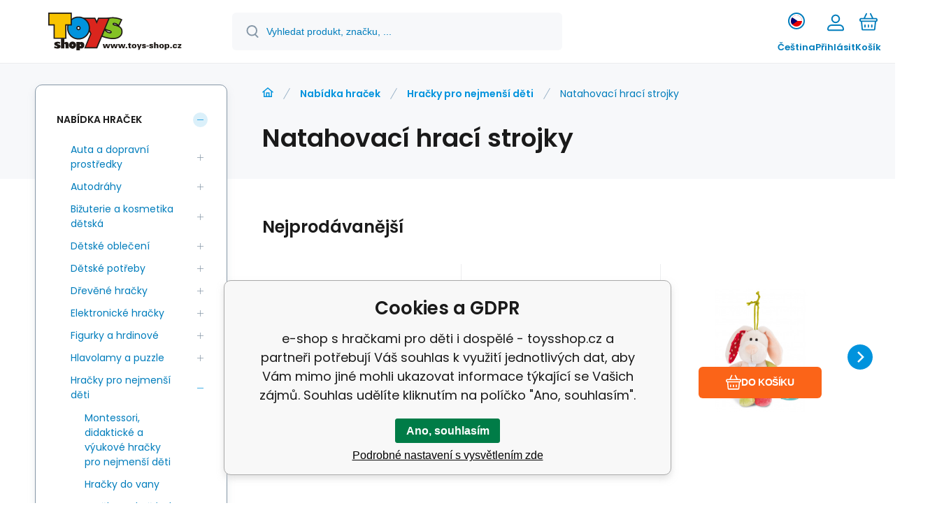

--- FILE ---
content_type: text/html; charset=utf-8
request_url: https://www.toysshop.cz/nabidka-hracek/hracky-pro-nejmensi-deti/natahovaci-hraci-strojky/
body_size: 21614
content:
<!DOCTYPE html><html lang="cs"><head prefix="og: http://ogp.me/ns# fb: http://ogp.me/ns/fb#"><meta name="author" content="e-shop s hračkami pro děti i dospělé - toysshop.cz" data-binargon="{&quot;fce&quot;:&quot;2&quot;, &quot;id&quot;:&quot;480&quot;, &quot;menaId&quot;:&quot;1&quot;, &quot;menaName&quot;:&quot;Kč&quot;, &quot;languageCode&quot;:&quot;cs-CZ&quot;, &quot;skindir&quot;:&quot;demoeshopmaxi&quot;, &quot;cmslang&quot;:&quot;1&quot;, &quot;langiso&quot;:&quot;cs&quot;, &quot;skinversion&quot;:1768396058, &quot;zemeProDoruceniISO&quot;:&quot;CZ&quot;}"><meta name="robots" content="index, follow, max-snippet:-1, max-image-preview:large"><meta http-equiv="content-type" content="text/html; charset=utf-8"><meta property="og:url" content="https://www.toysshop.cz/nabidka-hracek/hracky-pro-nejmensi-deti/natahovaci-hraci-strojky/"/><meta property="og:site_name" content="https://www.toysshop.cz"/><meta property="og:description" content=""/><meta property="og:title" content="Natahovací hrací strojky"/><link rel="alternate" href="https://www.toysshop.cz/nabidka-hracek/hracky-pro-nejmensi-deti/natahovaci-hraci-strojky/" hreflang="cs-CZ" /><link rel="alternate" href="https://www.toysshop.cz/sk/kategorie-hraciek/hracky-pre-najmensie-deti/natahovacie-hracie-strojceky/" hreflang="sk-SK" /><link rel="alternate" href="https://www.toysshop.cz/pl/kategorie-zabawek/zabawki-dla-najmniejszych-dzieci/grajace-zabawki/" hreflang="pl-PL" /><link rel="alternate" href="https://www.toysshop.cz/de/aufzieh-spielwerke/" hreflang="de-DE" />
       <link rel="image_src" href="https://www.toysshop.cz/imgcache/1/2/publicdoc-2023-06-11-164322_-1_-1_127729.jpg" />
       <meta property="og:image" content="https://www.toysshop.cz/imgcache/1/2/publicdoc-2023-06-11-164322_-1_-1_127729.jpg"/>
       <meta property="og:type" content="website"/><meta name="keywords" content="Natahovací hrací strojky">
<meta name="audience" content="all"><meta name="facebook-domain-verification" content="bhuptre2s1kxkteui584l6w6g23z65">
<link rel="canonical" href="https://www.toysshop.cz/nabidka-hracek/hracky-pro-nejmensi-deti/natahovaci-hraci-strojky/"><link rel="alternate" href="https://www.toysshop.cz/publicdoc/rss_atom.xml" type="application/atom+xml" title="e-shop s hračkami pro děti i dospělé - toysshop.cz (https://www.toysshop.cz)" ><link rel="shortcut icon" href="https://www.toysshop.cz/favicon.ico" type="image/x-icon">
			<meta name="viewport" content="width=device-width,initial-scale=1"><script data-binargon="binargonConfigMaxi">
		var binargonConfigMaxi = {
			"colorPrimary":"rgba(0,147,221,1)",
			"enableCurrency":0,
			"treeOpenLevelLimit": 1,
			"glideJsType": "carousel",
		}
	</script><link href="/skin/demoeshopmaxi/fonts/poppins/_font.css" rel="stylesheet"><style>

				:root {--image-aspect-ratio: 100 / 100;}
				.image-aspect-ratio {aspect-ratio: 100 / 100;}
				
					.commonBurgerMenu__header .commonBurgerMenu__header-logo {background-image:url(https://www.toysshop.cz/skin/demoeshopmaxi/logo_1.svg);aspect-ratio:275 / 54;max-width:100%;height:51px;width:160px;background-position:center;background-size:contain;background-repeat:no-repeat;}
					.commonBurgerMenu__header-name {display: none;}
				</style><link rel="stylesheet" href="/skin/version-1768396058/demoeshopmaxi/css-obecne.css" type="text/css"><link rel="stylesheet" href="/skin/version-1768396058/demoeshopmaxi/css-addons.css" type="text/css"><title>Natahovací hrací strojky - e-shop s hračkami pro děti i dospělé - toysshop.cz</title><!--commonTemplates_head--><!--EO commonTemplates_head--></head><body class="cmsBody cmsBody--fce-2 cmsBody--lang-cz"><div class="eshopPage"><header class="header"><div class="header__container container"><div class="header__content content"><div class="header__logo"><a class="logo logo--default-false logo--header" href="https://www.toysshop.cz/" title="e-shop s hračkami pro děti i dospělé - toysshop.cz" role="banner"><img class="logo__image" src="https://www.toysshop.cz/skin/demoeshopmaxi/logo_1.svg" alt="logo" width="275" height="54" title="e-shop s hračkami pro děti i dospělé - toysshop.cz" loading="lazy"></a></div><label class="header__search"><form class="search search--default" action="https://www.toysshop.cz/hledani/" method="post" role="search" id="js-search-form"><div class="search__outerContainer" id="js-search-outer-container"><div class="search__innerContainer" id="js-search-inner-container"><input type="hidden" name="send" value="1"><input type="hidden" name="listpos" value="0"><img class="search__icon" src="https://i.binargon.cz/demoeshopmaxi/search.svg" width="18" height="18" alt="search" loading="lazy"><input class="search__input exclude js-cWhisperer" type="text" name="as_search" placeholder="Vyhledat produkt, značku, ..." autocomplete="off" id="js-search-input"><button class="search__button button-primary" type="submit">Hledat</button></div></div></form></label><div class="header__contact"><div class="contact"><div class="contact__phone"><a class="phone" href="tel:+420737278306-7">+420 737 278 306-7</a></div><div class="contact__email"><span class="contact__email-value"><a class="email" href="mailto:objednavky@toysshop.cz">objednavky@toysshop.cz</a></span></div></div></div><div class="header__control"><div class="control no-select"><div class="control__item control__item--search js-cWhisperer"><div class="control__item-icon"><img src="https://i.binargon.cz/demoeshopmaxi/search_thin.svg" width="21" height="21" alt="search" loading="lazy"></div><div class="control__item-title">Hledat</div></div><div class="control__item control__item--language" onclick="document.querySelector('.js-common-popup[data-id=commonInternationalMenu]')?.classList.add('commonPopUp--visible')"><div class="control__item-icon"><div class="language"><div class="language__icon"><div class="language__icon-container"><img class="language__icon-image" src="https://i.binargon.cz/commonInternationalMenu/cz.svg" width="16" height="16" alt="cs-CZ" loading="lazy"></div></div></div></div><div class="control__item-title">Čeština</div></div><div class="control__item control__item--account control__item--active-false" onclick="document.querySelector('.js-common-popup[data-id=commonUserDialog]').classList.add('commonPopUp--visible')"><div class="control__item-icon"><img class="control__item-image" src="https://i.binargon.cz/demoeshopmaxi/rgba(1,125,188,1)/user.svg" width="24" height="25" alt="user" loading="lazy"></div><div class="control__item-title">Přihlásit</div></div><a class="control__item control__item--cart js-cart" href="https://www.toysshop.cz/pokladna/?wtemp_krok=1" title="Košík" rel="nofollow"><div class="control__item-icon"><img class="control__item-image" src="https://i.binargon.cz/demoeshopmaxi/rgba(1,125,188,1)/cart.svg" width="26" height="26" alt="cart" loading="lazy"></div><div class="control__item-title" data-mobile="Košík">Košík</div></a></div></div><div class="header__menu"><div class="commonBurger" data-commonBurger='{ "comparsion":0, "language":[{"id":1,"zkratka":"cz","selected":true},{"id":2,"zkratka":"sk"},{"id":3,"zkratka":"pl"},{"id":4,"zkratka":"de"}], "currency":[{"id":1,"zkratka":"Kč","selected":true},{"id":2,"zkratka":"€"},{"id":3,"zkratka":"zł"}], "favorites":{"count":0}, "comparison":{"count":0}, "warrantyClaim":true, "contacts":{ "phone":"+420 737 278 306-7", "mobil":"", "mail":"objednavky@toysshop.cz" }, "prihlasen":false }'><div class="commonBurger__icon"></div><div class="commonBurger__iconDescription">menu</div></div></div></div></div></header><div class="fce2-3"><div class="fce2-3__grid grid-container grid-container--columns-2 grid-container--rows-2"><div class="fce2-3__grid-background grid-container-background grid-container-background--top"></div><div class="fce2-3__grid-top grid-container-top"><nav class="commonBreadcrumb"><a class="commonBreadcrumb__item commonBreadcrumb__item--first" href="https://www.toysshop.cz" title="e-shop s hračkami pro děti i dospělé - toysshop.cz"><span class="commonBreadcrumb__textHP"></span></a><a class="commonBreadcrumb__item commonBreadcrumb__item--regular" href="https://www.toysshop.cz/nabidka-hracek/" title="Nabídka hraček">Nabídka hraček</a><a class="commonBreadcrumb__item commonBreadcrumb__item--regular" href="https://www.toysshop.cz/nabidka-hracek/hracky-pro-nejmensi-deti/" title="Hračky pro nejmenší děti">Hračky pro nejmenší děti</a><span class="commonBreadcrumb__item commonBreadcrumb__item--last" title="Natahovací hrací strojky">Natahovací hrací strojky</span></nav><h1 class="fce2-3__name js-category-name">Natahovací hrací strojky</h1><div class="fce2-3__info"><div class="js-category-description"></div></div></div><div class="fce2-3__grid-bottom grid-container-bottom"><main class="fce2-3__main"><div class="bestsellers"><div class="bestsellers__title">Nejprodávanější</div><div class="bestsellers__items"><div class="productsGroup"><div class="productsGroup__title"><span></span></div><div class="productsGroup__items js-products-glide"><div class="products" data-glide-el="track"><div class="grid grid--xl-thin grid--l-thin grid--m-thin grid--s-thin "><div class="product product--xl-thin product--l-thin product--m-thin product--s-thin js-product a-supplier glide__slide" data-productid="1078498"><div class="product__container"><div class="product__top"><div class="product__labels-right"></div><a class="product__link" href="https://www.toysshop.cz/medved-koala-chrastitko-plys-19cm-zaves-na-post-koc-nat-hraci-strojek-ruzovy-na-karte-v-sacku-0/" title="Medvěd koala chrastítko plyš 19cm závěs na post./koč. nat. hrací strojek růžový na kartě v sáčku 0+"><img class="productImage image-aspect-ratio js-product-image" src="https://www.toysshop.cz/imgcache/e/f/pi68-56800199-56800199_290_290_106519.jpg" alt="Medvěd koala chrastítko plyš 19cm závěs na post./koč. nat. hrací strojek růžový na kartě v sáčku 0+" title="Medvěd koala chrastítko plyš 19cm závěs na post./koč. nat. hrací strojek růžový na kartě v sáčku 0+" loading="lazy"></a></div><div class="productGallery hide-xl hide-l hide-m hide-s"><div class="productGallery__track js-product-gallery" data-glide-el="track"></div></div><div class="productProducer"><img class="productProducer__image" src="https://www.toysshop.cz/getimage.php?name=publicdoc/logomenu.svg&amp;sizex=120&amp;sizey=25&amp;transparency=1" width="120" height="25" alt="Teddies" loading="lazy"></div><a class="productName" href="https://www.toysshop.cz/medved-koala-chrastitko-plys-19cm-zaves-na-post-koc-nat-hraci-strojek-ruzovy-na-karte-v-sacku-0/" title="Medvěd koala chrastítko plyš 19cm závěs na post./koč. nat. hrací strojek růžový na kartě v sáčku 0+">Medvěd koala chrastítko plyš 19cm závěs na post./koč. nat. hrací strojek růžový na kartě v sáčku 0+</a><div class="productCode "><span class="productCode__title">Kód:
                </span><span class="productCode__value">i68_56800199</span></div><div class="productSupplierCode hide-xl hide-l hide-m hide-s"><span class="productSupplierCode__title">Kód dod.:
                </span><span class="productSupplierCode__value">56800199</span></div><div class="productEan hide-xl hide-l hide-m hide-s"><span class="productEan__title">EAN:
                </span><span class="productEan__value">5904209890170</span></div><div class="productBenefits hide-xl hide-l hide-m hide-s"><div class="productBenefits__item productBenefits__item--warranty"><img class="productBenefits__item-image" src="https://www.toysshop.cz/skin/demoeshopmaxi/svg/warranty.svg" width="13" height="15" alt="" loading="lazy"><span class="productBenefits__item-title productBenefits__item-title--1">Záruka </span><span class="productBenefits__item-title productBenefits__item-title--2">24 měsíců</span></div></div><div class="productPrice"><div class="productPrice__current"><span class="cPrice"><span class="cPrice__value">241</span> <span class="cPrice__currency">Kč</span></span></div></div><div class="productReferenceUnit"><div class="cMernaJednotka cMernaJednotka--vypis" style="display:none;" id="setbind-mernaJednotka-node"><span class="cMernaJednotka__cenaS" id="setbind-mernaJednotka-cenaS"></span><span class="cMernaJednotka__mena">Kč</span><span class="cMernaJednotka__oddelovac">/</span><span class="cMernaJednotka__value" id="setbind-mernaJednotka-value"></span><span class="cMernaJednotka__unit" id="setbind-mernaJednotka-unit"></span></div></div><div data-productid="1078498" class="productAvailability js-cDelivery" data-pricevat="241"><div class="cAvailability" data-dostupnost="Odesíláme do 3 dnů" data-sklad="0 / skladem" data-skladDodavatele="263 skladem"><!--sklad--><div class="cAvailabilityRow cAvailabilityRow--availability" style="--cAvailability-color:#000000;">Odesíláme do 3 dnů</div><!--dodavatel--><div class="cAvailabilityRow cAvailabilityRow--onstock"><span class="cAvailabilityRow__description cAvailabilityRow__description--supplier">Dodavatel</span><span class="cAvailabilityRow__value"><span class="cAvailabilityRow__value-text">Skladem</span></span></div></div></div><div class="productVariants hide-xl hide-l hide-m hide-s"><div class="js-product-variants"></div></div><form class="productPurchase productPurchase--form hide-xl hide-l hide-m js-to-cart" action="https://www.toysshop.cz/nabidka-hracek/hracky-pro-nejmensi-deti/natahovaci-hraci-strojky/" method="post"><input name="nakup" type="hidden" value="1078498"><div class="quantity quantity--vypis"><button class="quantity__button quantity__button--minus no-select js-quantity-button" type="button" data-operation="-"><img class="quantity__button-icon" src="https://i.binargon.cz/demoeshopmaxi/rgba(0,147,221,1)/minus.svg" width="12" height="12" alt="-" loading="lazy"></button><input class="quantity__input exclude" type="number" value="1" name="ks" required="true" step="any" data-toCart-nakup=""><button class="quantity__button quantity__button--plus no-select js-quantity-button" type="button" data-operation="+"><img class="quantity__button-icon" src="https://i.binargon.cz/demoeshopmaxi/rgba(0,147,221,1)/plus.svg" width="12" height="12" alt="+" loading="lazy"></button></div><button class="productPurchase__button button-green" type="submit"><img src="https://i.binargon.cz/demoeshopmaxi/rgba(255,255,255,1)/cart.svg" width="22" height="22" alt="cart" loading="lazy"><span class="productPurchase__button-title">Do košíku</span></button></form><a class="productFavorites hide-xl hide-l hide-m hide-s" href="?createfav=1078498" rel="nofollow" title="Do oblíbených"><img class="productFavorites__image" src="https://i.binargon.cz/demoeshopmaxi/rgba(1,125,188,1)/heart.svg" width="23" height="20" alt="heart" loading="lazy"><span class="productFavorites__title">Oblíbený</span></a><a class="productCompare hide-xl hide-l hide-m hide-s" href="?pridatporovnani=1078498" rel="nofollow"><img class="productCompare__image" src="https://i.binargon.cz/demoeshopmaxi/rgba(1,125,188,1)/compare.svg" width="23" height="23" alt="compare" loading="lazy"><span class="productCompare__title">Porovnat</span></a><div class="productDescription hide-xl hide-l hide-m hide-s">Natahovací plyšová koala hraje příjemnou melodii, která miminko uklidní a pomáhá mu při usínání. Hra</div></div></div><div class="product product--xl-thin product--l-thin product--m-thin product--s-thin js-product a-supplier glide__slide" data-productid="1310185"><div class="product__container"><div class="product__top"><div class="product__labels-left"><div class="productStickers"><div class="productStickers__item productStickers__item--NEWS">Novinka</div></div></div><div class="product__labels-right"></div><a class="product__link" href="https://www.toysshop.cz/medvidek-babyted-natahovaci-hraci-strojek-plys-30cm-zaves-na-postylku-kocarek-na-karte-v-sacku-0m/" title="Medvídek babyted natahovací hrací strojek plyš 30cm závěs na postýlku/kočárek na kartě v sáčku 0m+"><img class="productImage image-aspect-ratio js-product-image" src="https://www.toysshop.cz/imgcache/2/2/pi68-00800557-00800557_290_290_97446.jpg" alt="Medvídek babyted natahovací hrací strojek plyš 30cm závěs na postýlku/kočárek na kartě v sáčku 0m+" title="Medvídek babyted natahovací hrací strojek plyš 30cm závěs na postýlku/kočárek na kartě v sáčku 0m+" loading="lazy"></a></div><div class="productGallery hide-xl hide-l hide-m hide-s"><div class="productGallery__track js-product-gallery" data-glide-el="track"></div></div><div class="productProducer"><div class="productProducer__name">babyted</div></div><a class="productName" href="https://www.toysshop.cz/medvidek-babyted-natahovaci-hraci-strojek-plys-30cm-zaves-na-postylku-kocarek-na-karte-v-sacku-0m/" title="Medvídek babyted natahovací hrací strojek plyš 30cm závěs na postýlku/kočárek na kartě v sáčku 0m+">Medvídek babyted natahovací hrací strojek plyš 30cm závěs na postýlku/kočárek na kartě v sáčku 0m+</a><div class="productCode "><span class="productCode__title">Kód:
                </span><span class="productCode__value">i68_00800557</span></div><div class="productSupplierCode hide-xl hide-l hide-m hide-s"><span class="productSupplierCode__title">Kód dod.:
                </span><span class="productSupplierCode__value">00800557</span></div><div class="productEan hide-xl hide-l hide-m hide-s"><span class="productEan__title">EAN:
                </span><span class="productEan__value">8592190805579</span></div><div class="productBenefits hide-xl hide-l hide-m hide-s"><div class="productBenefits__item productBenefits__item--warranty"><img class="productBenefits__item-image" src="https://www.toysshop.cz/skin/demoeshopmaxi/svg/warranty.svg" width="13" height="15" alt="" loading="lazy"><span class="productBenefits__item-title productBenefits__item-title--1">Záruka </span><span class="productBenefits__item-title productBenefits__item-title--2">24 měsíců</span></div></div><div class="productPrice"><div class="productPrice__current"><span class="cPrice"><span class="cPrice__value">193</span> <span class="cPrice__currency">Kč</span></span></div></div><div class="productReferenceUnit"><div class="cMernaJednotka cMernaJednotka--vypis" style="display:none;" id="setbind-mernaJednotka-node"><span class="cMernaJednotka__cenaS" id="setbind-mernaJednotka-cenaS"></span><span class="cMernaJednotka__mena">Kč</span><span class="cMernaJednotka__oddelovac">/</span><span class="cMernaJednotka__value" id="setbind-mernaJednotka-value"></span><span class="cMernaJednotka__unit" id="setbind-mernaJednotka-unit"></span></div></div><div data-productid="1310185" class="productAvailability js-cDelivery" data-pricevat="193"><div class="cAvailability" data-dostupnost="Odesíláme do 3 dnů" data-sklad="0 / skladem" data-skladDodavatele="300 skladem"><!--sklad--><div class="cAvailabilityRow cAvailabilityRow--availability" style="--cAvailability-color:#000000;">Odesíláme do 3 dnů</div><!--dodavatel--><div class="cAvailabilityRow cAvailabilityRow--onstock"><span class="cAvailabilityRow__description cAvailabilityRow__description--supplier">Dodavatel</span><span class="cAvailabilityRow__value"><span class="cAvailabilityRow__value-text">Skladem</span></span></div></div></div><div class="productVariants hide-xl hide-l hide-m hide-s"><div class="js-product-variants"></div></div><form class="productPurchase productPurchase--form hide-xl hide-l hide-m js-to-cart" action="https://www.toysshop.cz/nabidka-hracek/hracky-pro-nejmensi-deti/natahovaci-hraci-strojky/" method="post"><input name="nakup" type="hidden" value="1310185"><div class="quantity quantity--vypis"><button class="quantity__button quantity__button--minus no-select js-quantity-button" type="button" data-operation="-"><img class="quantity__button-icon" src="https://i.binargon.cz/demoeshopmaxi/rgba(0,147,221,1)/minus.svg" width="12" height="12" alt="-" loading="lazy"></button><input class="quantity__input exclude" type="number" value="1" name="ks" required="true" step="any" data-toCart-nakup=""><button class="quantity__button quantity__button--plus no-select js-quantity-button" type="button" data-operation="+"><img class="quantity__button-icon" src="https://i.binargon.cz/demoeshopmaxi/rgba(0,147,221,1)/plus.svg" width="12" height="12" alt="+" loading="lazy"></button></div><button class="productPurchase__button button-green" type="submit"><img src="https://i.binargon.cz/demoeshopmaxi/rgba(255,255,255,1)/cart.svg" width="22" height="22" alt="cart" loading="lazy"><span class="productPurchase__button-title">Do košíku</span></button></form><a class="productFavorites hide-xl hide-l hide-m hide-s" href="?createfav=1310185" rel="nofollow" title="Do oblíbených"><img class="productFavorites__image" src="https://i.binargon.cz/demoeshopmaxi/rgba(1,125,188,1)/heart.svg" width="23" height="20" alt="heart" loading="lazy"><span class="productFavorites__title">Oblíbený</span></a><a class="productCompare hide-xl hide-l hide-m hide-s" href="?pridatporovnani=1310185" rel="nofollow"><img class="productCompare__image" src="https://i.binargon.cz/demoeshopmaxi/rgba(1,125,188,1)/compare.svg" width="23" height="23" alt="compare" loading="lazy"><span class="productCompare__title">Porovnat</span></a><div class="productDescription hide-xl hide-l hide-m hide-s">Roztomilý plyšový medvídek s natahovacím hracím strojkem je krásná a uklidňující hračka pro miminka </div></div></div><div class="product product--xl-thin product--l-thin product--m-thin product--s-thin js-product a-supplier glide__slide" data-productid="1175598"><div class="product__container"><div class="product__top"><div class="product__labels-right"></div><a class="product__link" href="https://www.toysshop.cz/nici-mfn-plys-kralicek-na-zaveseni-s-hracim-strojkem-18cm/" title="NICI MFN plyš Králíček na zavěšení s hracím strojkem, 18cm"><img class="productImage image-aspect-ratio js-product-image" src="https://www.toysshop.cz/imgcache/a/6/pi134-02036117-73528_290_290_322194.jpg" alt="NICI MFN plyš Králíček na zavěšení s hracím strojkem, 18cm" title="NICI MFN plyš Králíček na zavěšení s hracím strojkem, 18cm" loading="lazy"></a></div><div class="productGallery hide-xl hide-l hide-m hide-s"><div class="productGallery__track js-product-gallery" data-glide-el="track"></div></div><div class="productProducer"><img class="productProducer__image" src="https://www.toysshop.cz/imgcache/b/4/publicdoc-2023-06-20-143535_120_25_38086.png" width="120" height="25" alt="NICI" loading="lazy"></div><a class="productName" href="https://www.toysshop.cz/nici-mfn-plys-kralicek-na-zaveseni-s-hracim-strojkem-18cm/" title="NICI MFN plyš Králíček na zavěšení s hracím strojkem, 18cm">NICI MFN plyš Králíček na zavěšení s hracím strojkem, 18cm</a><div class="productCode "><span class="productCode__title">Kód:
                </span><span class="productCode__value">i134_02036117</span></div><div class="productSupplierCode hide-xl hide-l hide-m hide-s"><span class="productSupplierCode__title">Kód dod.:
                </span><span class="productSupplierCode__value">36117</span></div><div class="productEan hide-xl hide-l hide-m hide-s"><span class="productEan__title">EAN:
                </span><span class="productEan__value">4012390361179</span></div><div class="productBenefits hide-xl hide-l hide-m hide-s"><div class="productBenefits__item productBenefits__item--warranty"><img class="productBenefits__item-image" src="https://www.toysshop.cz/skin/demoeshopmaxi/svg/warranty.svg" width="13" height="15" alt="" loading="lazy"><span class="productBenefits__item-title productBenefits__item-title--1">Záruka </span><span class="productBenefits__item-title productBenefits__item-title--2">24 měsíců</span></div></div><div class="productPrice"><div class="productPrice__current"><span class="cPrice"><span class="cPrice__value">404</span> <span class="cPrice__currency">Kč</span></span></div></div><div class="productReferenceUnit"><div class="cMernaJednotka cMernaJednotka--vypis" style="display:none;" id="setbind-mernaJednotka-node"><span class="cMernaJednotka__cenaS" id="setbind-mernaJednotka-cenaS"></span><span class="cMernaJednotka__mena">Kč</span><span class="cMernaJednotka__oddelovac">/</span><span class="cMernaJednotka__value" id="setbind-mernaJednotka-value"></span><span class="cMernaJednotka__unit" id="setbind-mernaJednotka-unit"></span></div></div><div data-productid="1175598" class="productAvailability js-cDelivery" data-pricevat="404"><div class="cAvailability" data-dostupnost="Odesíláme do 3 dnů" data-sklad="0 / skladem" data-skladDodavatele="3 skladem"><!--sklad--><div class="cAvailabilityRow cAvailabilityRow--availability" style="--cAvailability-color:#000000;">Odesíláme do 3 dnů</div><!--dodavatel--><div class="cAvailabilityRow cAvailabilityRow--onstock"><span class="cAvailabilityRow__description cAvailabilityRow__description--supplier">Dodavatel</span><span class="cAvailabilityRow__value"><span class="cAvailabilityRow__value-text">Skladem</span></span></div></div></div><div class="productVariants hide-xl hide-l hide-m hide-s"><div class="js-product-variants"></div></div><form class="productPurchase productPurchase--form hide-xl hide-l hide-m js-to-cart" action="https://www.toysshop.cz/nabidka-hracek/hracky-pro-nejmensi-deti/natahovaci-hraci-strojky/" method="post"><input name="nakup" type="hidden" value="1175598"><div class="quantity quantity--vypis"><button class="quantity__button quantity__button--minus no-select js-quantity-button" type="button" data-operation="-"><img class="quantity__button-icon" src="https://i.binargon.cz/demoeshopmaxi/rgba(0,147,221,1)/minus.svg" width="12" height="12" alt="-" loading="lazy"></button><input class="quantity__input exclude" type="number" value="1" name="ks" required="true" step="any" data-toCart-nakup=""><button class="quantity__button quantity__button--plus no-select js-quantity-button" type="button" data-operation="+"><img class="quantity__button-icon" src="https://i.binargon.cz/demoeshopmaxi/rgba(0,147,221,1)/plus.svg" width="12" height="12" alt="+" loading="lazy"></button></div><button class="productPurchase__button button-green" type="submit"><img src="https://i.binargon.cz/demoeshopmaxi/rgba(255,255,255,1)/cart.svg" width="22" height="22" alt="cart" loading="lazy"><span class="productPurchase__button-title">Do košíku</span></button></form><a class="productFavorites hide-xl hide-l hide-m hide-s" href="?createfav=1175598" rel="nofollow" title="Do oblíbených"><img class="productFavorites__image" src="https://i.binargon.cz/demoeshopmaxi/rgba(1,125,188,1)/heart.svg" width="23" height="20" alt="heart" loading="lazy"><span class="productFavorites__title">Oblíbený</span></a><a class="productCompare hide-xl hide-l hide-m hide-s" href="?pridatporovnani=1175598" rel="nofollow"><img class="productCompare__image" src="https://i.binargon.cz/demoeshopmaxi/rgba(1,125,188,1)/compare.svg" width="23" height="23" alt="compare" loading="lazy"><span class="productCompare__title">Porovnat</span></a><div class="productDescription hide-xl hide-l hide-m hide-s">NICI Plyšový králíček Tilli k zavěšení s hracím mechanismem. Králíček z kvalitního plyše má v bříšku natahovací mechanismus, který tiše hraje Schubertovu ukolébavku. Hrací mechanismus lze vyjmout a plyšovou hračku vyprat. Rozměr:18 x 10 x 7 cm. Rozměr balení: 27 x 12 x 8 cm. Věk: 0 m+</div></div></div><div class="product product--xl-thin product--l-thin product--m-thin product--s-thin js-product a-supplier glide__slide" data-productid="1175612"><div class="product__container"><div class="product__top"><div class="product__labels-right"></div><a class="product__link" href="https://www.toysshop.cz/nici-mfn-plys-medvidek-na-zaveseni-s-hracim-strojkem-18cm/" title="NICI MFN plyš Medvídek na zavěšení s hracím strojkem, 18cm"><img class="productImage image-aspect-ratio js-product-image" src="https://www.toysshop.cz/imgcache/4/8/pi134-02048899-73796_290_290_285094.jpg" alt="NICI MFN plyš Medvídek na zavěšení s hracím strojkem, 18cm" title="NICI MFN plyš Medvídek na zavěšení s hracím strojkem, 18cm" loading="lazy"></a></div><div class="productGallery hide-xl hide-l hide-m hide-s"><div class="productGallery__track js-product-gallery" data-glide-el="track"></div></div><div class="productProducer"><img class="productProducer__image" src="https://www.toysshop.cz/imgcache/b/4/publicdoc-2023-06-20-143535_120_25_38086.png" width="120" height="25" alt="NICI" loading="lazy"></div><a class="productName" href="https://www.toysshop.cz/nici-mfn-plys-medvidek-na-zaveseni-s-hracim-strojkem-18cm/" title="NICI MFN plyš Medvídek na zavěšení s hracím strojkem, 18cm">NICI MFN plyš Medvídek na zavěšení s hracím strojkem, 18cm</a><div class="productCode "><span class="productCode__title">Kód:
                </span><span class="productCode__value">i134_02048899</span></div><div class="productSupplierCode hide-xl hide-l hide-m hide-s"><span class="productSupplierCode__title">Kód dod.:
                </span><span class="productSupplierCode__value">48899</span></div><div class="productEan hide-xl hide-l hide-m hide-s"><span class="productEan__title">EAN:
                </span><span class="productEan__value">4012390488999</span></div><div class="productBenefits hide-xl hide-l hide-m hide-s"><div class="productBenefits__item productBenefits__item--warranty"><img class="productBenefits__item-image" src="https://www.toysshop.cz/skin/demoeshopmaxi/svg/warranty.svg" width="13" height="15" alt="" loading="lazy"><span class="productBenefits__item-title productBenefits__item-title--1">Záruka </span><span class="productBenefits__item-title productBenefits__item-title--2">24 měsíců</span></div></div><div class="productPrice"><div class="productPrice__current"><span class="cPrice"><span class="cPrice__value">466</span> <span class="cPrice__currency">Kč</span></span></div></div><div class="productReferenceUnit"><div class="cMernaJednotka cMernaJednotka--vypis" style="display:none;" id="setbind-mernaJednotka-node"><span class="cMernaJednotka__cenaS" id="setbind-mernaJednotka-cenaS"></span><span class="cMernaJednotka__mena">Kč</span><span class="cMernaJednotka__oddelovac">/</span><span class="cMernaJednotka__value" id="setbind-mernaJednotka-value"></span><span class="cMernaJednotka__unit" id="setbind-mernaJednotka-unit"></span></div></div><div data-productid="1175612" class="productAvailability js-cDelivery" data-pricevat="466"><div class="cAvailability" data-dostupnost="Odesíláme do 3 dnů" data-sklad="0 / skladem" data-skladDodavatele="3 skladem"><!--sklad--><div class="cAvailabilityRow cAvailabilityRow--availability" style="--cAvailability-color:#000000;">Odesíláme do 3 dnů</div><!--dodavatel--><div class="cAvailabilityRow cAvailabilityRow--onstock"><span class="cAvailabilityRow__description cAvailabilityRow__description--supplier">Dodavatel</span><span class="cAvailabilityRow__value"><span class="cAvailabilityRow__value-text">Skladem</span></span></div></div></div><div class="productVariants hide-xl hide-l hide-m hide-s"><div class="js-product-variants"></div></div><form class="productPurchase productPurchase--form hide-xl hide-l hide-m js-to-cart" action="https://www.toysshop.cz/nabidka-hracek/hracky-pro-nejmensi-deti/natahovaci-hraci-strojky/" method="post"><input name="nakup" type="hidden" value="1175612"><div class="quantity quantity--vypis"><button class="quantity__button quantity__button--minus no-select js-quantity-button" type="button" data-operation="-"><img class="quantity__button-icon" src="https://i.binargon.cz/demoeshopmaxi/rgba(0,147,221,1)/minus.svg" width="12" height="12" alt="-" loading="lazy"></button><input class="quantity__input exclude" type="number" value="1" name="ks" required="true" step="any" data-toCart-nakup=""><button class="quantity__button quantity__button--plus no-select js-quantity-button" type="button" data-operation="+"><img class="quantity__button-icon" src="https://i.binargon.cz/demoeshopmaxi/rgba(0,147,221,1)/plus.svg" width="12" height="12" alt="+" loading="lazy"></button></div><button class="productPurchase__button button-green" type="submit"><img src="https://i.binargon.cz/demoeshopmaxi/rgba(255,255,255,1)/cart.svg" width="22" height="22" alt="cart" loading="lazy"><span class="productPurchase__button-title">Do košíku</span></button></form><a class="productFavorites hide-xl hide-l hide-m hide-s" href="?createfav=1175612" rel="nofollow" title="Do oblíbených"><img class="productFavorites__image" src="https://i.binargon.cz/demoeshopmaxi/rgba(1,125,188,1)/heart.svg" width="23" height="20" alt="heart" loading="lazy"><span class="productFavorites__title">Oblíbený</span></a><a class="productCompare hide-xl hide-l hide-m hide-s" href="?pridatporovnani=1175612" rel="nofollow"><img class="productCompare__image" src="https://i.binargon.cz/demoeshopmaxi/rgba(1,125,188,1)/compare.svg" width="23" height="23" alt="compare" loading="lazy"><span class="productCompare__title">Porovnat</span></a><div class="productDescription hide-xl hide-l hide-m hide-s">NICI Plyšový Medvídek k zavěšení s hracím mechanismem. Medvídek z kvalitního plyše má v bříšku natahovací mechanismus, který tiše hraje ukolébavku. Hrací mechanismus lze vyjmout a plyšovou hračku vyprat. Rozměr:18 x 11 x 8,5 cm. Rozměr balení: 28 x 12 x 9 cm. Věk: 0 m+</div></div></div><div class="product product--xl-thin product--l-thin product--m-thin product--s-thin js-product a-stock glide__slide" data-productid="1175613"><div class="product__container"><div class="product__top"><div class="product__labels-right"></div><a class="product__link" href="https://www.toysshop.cz/nici-mfn-plys-dalmatin-na-zaveseni-s-hracim-strojkem-18cm/" title="NICI MFN plyš Dalmatin na zavěšení s hracím strojkem, 18cm"><img class="productImage image-aspect-ratio js-product-image" src="https://www.toysshop.cz/imgcache/1/6/pi134-02048900-73803_290_290_244362.jpg" alt="NICI MFN plyš Dalmatin na zavěšení s hracím strojkem, 18cm" title="NICI MFN plyš Dalmatin na zavěšení s hracím strojkem, 18cm" loading="lazy"></a></div><div class="productGallery hide-xl hide-l hide-m hide-s"><div class="productGallery__track js-product-gallery" data-glide-el="track"></div></div><div class="productProducer"><img class="productProducer__image" src="https://www.toysshop.cz/imgcache/b/4/publicdoc-2023-06-20-143535_120_25_38086.png" width="120" height="25" alt="NICI" loading="lazy"></div><a class="productName" href="https://www.toysshop.cz/nici-mfn-plys-dalmatin-na-zaveseni-s-hracim-strojkem-18cm/" title="NICI MFN plyš Dalmatin na zavěšení s hracím strojkem, 18cm">NICI MFN plyš Dalmatin na zavěšení s hracím strojkem, 18cm</a><div class="productCode "><span class="productCode__title">Kód:
                </span><span class="productCode__value">i134_02048900</span></div><div class="productSupplierCode hide-xl hide-l hide-m hide-s"><span class="productSupplierCode__title">Kód dod.:
                </span><span class="productSupplierCode__value">48900</span></div><div class="productEan hide-xl hide-l hide-m hide-s"><span class="productEan__title">EAN:
                </span><span class="productEan__value">4012390489002</span></div><div class="productBenefits hide-xl hide-l hide-m hide-s"><div class="productBenefits__item productBenefits__item--warranty"><img class="productBenefits__item-image" src="https://www.toysshop.cz/skin/demoeshopmaxi/svg/warranty.svg" width="13" height="15" alt="" loading="lazy"><span class="productBenefits__item-title productBenefits__item-title--1">Záruka </span><span class="productBenefits__item-title productBenefits__item-title--2">24 měsíců</span></div></div><div class="productPrice"><div class="productPrice__current"><span class="cPrice"><span class="cPrice__value">466</span> <span class="cPrice__currency">Kč</span></span></div></div><div class="productReferenceUnit"><div class="cMernaJednotka cMernaJednotka--vypis" style="display:none;" id="setbind-mernaJednotka-node"><span class="cMernaJednotka__cenaS" id="setbind-mernaJednotka-cenaS"></span><span class="cMernaJednotka__mena">Kč</span><span class="cMernaJednotka__oddelovac">/</span><span class="cMernaJednotka__value" id="setbind-mernaJednotka-value"></span><span class="cMernaJednotka__unit" id="setbind-mernaJednotka-unit"></span></div></div><div data-productid="1175613" class="productAvailability js-cDelivery" data-pricevat="466"><div class="cAvailability" data-dostupnost="Poslení kusy" data-sklad="1 / skladem" data-skladDodavatele="0 skladem"><!--sklad--><div class="cAvailabilityRow cAvailabilityRow--onstock"><span class="cAvailabilityRow__value"><span class="cAvailabilityRow__value-text">Skladem</span></span></div><!--dodavatel--></div></div><div class="productVariants hide-xl hide-l hide-m hide-s"><div class="js-product-variants"></div></div><form class="productPurchase productPurchase--form hide-xl hide-l hide-m js-to-cart" action="https://www.toysshop.cz/nabidka-hracek/hracky-pro-nejmensi-deti/natahovaci-hraci-strojky/" method="post"><input name="nakup" type="hidden" value="1175613"><div class="quantity quantity--vypis"><button class="quantity__button quantity__button--minus no-select js-quantity-button" type="button" data-operation="-"><img class="quantity__button-icon" src="https://i.binargon.cz/demoeshopmaxi/rgba(0,147,221,1)/minus.svg" width="12" height="12" alt="-" loading="lazy"></button><input class="quantity__input exclude" type="number" value="1" name="ks" required="true" step="any" data-toCart-nakup=""><button class="quantity__button quantity__button--plus no-select js-quantity-button" type="button" data-operation="+"><img class="quantity__button-icon" src="https://i.binargon.cz/demoeshopmaxi/rgba(0,147,221,1)/plus.svg" width="12" height="12" alt="+" loading="lazy"></button></div><button class="productPurchase__button button-green" type="submit"><img src="https://i.binargon.cz/demoeshopmaxi/rgba(255,255,255,1)/cart.svg" width="22" height="22" alt="cart" loading="lazy"><span class="productPurchase__button-title">Do košíku</span></button></form><a class="productFavorites hide-xl hide-l hide-m hide-s" href="?createfav=1175613" rel="nofollow" title="Do oblíbených"><img class="productFavorites__image" src="https://i.binargon.cz/demoeshopmaxi/rgba(1,125,188,1)/heart.svg" width="23" height="20" alt="heart" loading="lazy"><span class="productFavorites__title">Oblíbený</span></a><a class="productCompare hide-xl hide-l hide-m hide-s" href="?pridatporovnani=1175613" rel="nofollow"><img class="productCompare__image" src="https://i.binargon.cz/demoeshopmaxi/rgba(1,125,188,1)/compare.svg" width="23" height="23" alt="compare" loading="lazy"><span class="productCompare__title">Porovnat</span></a><div class="productDescription hide-xl hide-l hide-m hide-s">NICI Plyšový Dalmatin k zavěšení s hracím mechanismem. Dalmatin z kvalitního plyše má v bříšku natahovací mechanismus, který tiše hraje Brahmsovu ukolébavku. Hrací mechanismus lze vyjmout a plyšovou hračku vyprat. Rozměr:18 x 11 x 8,5 cm. Rozměr balení: 28 x 12 x 9 cm. Věk: 0 m+</div></div></div></div></div><div class="productsGroup__arrows" data-glide-el="controls"><button class="productsGroup__arrow productsGroup__arrow--left" data-glide-dir="&lt;" type="button"><img class="productsGroup__arrow-icon" src="https://i.binargon.cz/demoeshopmaxi/arrow_left.svg" width="10" height="16" alt="&lt;" loading="lazy"></button><button class="productsGroup__arrow productsGroup__arrow--right" data-glide-dir="&gt;" type="button"><img class="productsGroup__arrow-icon" src="https://i.binargon.cz/demoeshopmaxi/arrow_right.svg" width="10" height="16" alt="&gt;" loading="lazy"></button></div></div></div></div></div><div class="js-catalog-control"><div class="catalogControl"><div class="catalogControl__filterToggle js-cFilterDialog-trigger"><div class="catalogControl__filterToggle-container"><img class="catalogControl__filterToggle-icon" src="https://www.toysshop.cz/skin/demoeshopmaxi/svg/filter.svg" width="26" height="19" alt="filter" loading="lazy"><div class="catalogControl__filterToggle-title">Filtrování<span class="catalogControl__filterToggle-title-tabletOnly"> dle parametrů</span></div></div></div><div class="catalogControl__sort"><div class="catalogControl__title catalogControl__title--sort js-sortExplanation-trigger"><span class="catalogControl__title-text">Řadit produkty od</span><img class="catalogControl__title-info" src="https://www.toysshop.cz/skin/demoeshopmaxi/svg/info.svg" width="16" height="16" alt="i" loading="lazy"></div><div class="sort"><div class="sort__title">Seřadit od</div><select class="sortSelect js-sort-select" onchange="location.href=this.value;"><option value="https://www.toysshop.cz/nabidka-hracek/hracky-pro-nejmensi-deti/natahovaci-hraci-strojky/?sort=1">Doporučujeme</option><option value="https://www.toysshop.cz/nabidka-hracek/hracky-pro-nejmensi-deti/natahovaci-hraci-strojky/?sort=2">Nejlevnějších</option><option value="https://www.toysshop.cz/nabidka-hracek/hracky-pro-nejmensi-deti/natahovaci-hraci-strojky/?sort=-2">Nejdražších</option><option value="https://www.toysshop.cz/nabidka-hracek/hracky-pro-nejmensi-deti/natahovaci-hraci-strojky/?sort=3">Od nejnovějších</option><option value="https://www.toysshop.cz/nabidka-hracek/hracky-pro-nejmensi-deti/natahovaci-hraci-strojky/?sort=4" selected>Podle názvu A-Z</option><option value="https://www.toysshop.cz/nabidka-hracek/hracky-pro-nejmensi-deti/natahovaci-hraci-strojky/?sort=-4">Podle názvu Z-A</option></select></div></div><div class="catalogControl__productsOnPage"><div class="catalogControl__title">Produktů</div><select onchange="location.href = $(this).val();" id="" class="productsOnPage"><option value="https://www.toysshop.cz/nabidka-hracek/hracky-pro-nejmensi-deti/natahovaci-hraci-strojky/?listcnt=24" selected>24</option><option value="https://www.toysshop.cz/nabidka-hracek/hracky-pro-nejmensi-deti/natahovaci-hraci-strojky/?listcnt=48">48</option><option value="https://www.toysshop.cz/nabidka-hracek/hracky-pro-nejmensi-deti/natahovaci-hraci-strojky/?listcnt=72">72</option><option value="https://www.toysshop.cz/nabidka-hracek/hracky-pro-nejmensi-deti/natahovaci-hraci-strojky/?listcnt=96">96</option></select></div><div class="catalogControl__stock"><div class="catalogControl__title"> </div><form id="id_commonFilterParametru_id1_1" action="https://www.toysshop.cz/nabidka-hracek/hracky-pro-nejmensi-deti/natahovaci-hraci-strojky/" method="post" class="commonFilterParametru commonFilterParametru_common" data-ajaxkatalog="filter"><input type="hidden" name="activateFilter2" value="1"><input type="hidden" name="justActivatedFilter" value="1"><input type="hidden" name="filterAreaCleaner[]" value="skladem"><span class="filterParam filterParam_checkbox filterParam_systemId_skladem" data-paramid="skladem"><span class="name name_checkbox name_systemId_skladem" data-paramid="skladem">Skladem</span><span class="filterValues filterValues_checkbox filterValues_systemId_skladem" data-paramid="skladem" data-count="1"><label for="id_filtrId_id2_2" data-value="1" class="filterValue filterValue_checkbox filterValue_systemId_skladem" title="Vypíše pouze produkty skladem"><input type="checkbox" name="stockonly" value="1" id="id_filtrId_id2_2" onchange="document.getElementById('id_commonFilterParametru_id1_1').submit()"><span class="text">Skladem</span><span class="count">(9)</span></label></span></span></form></div><div class="catalogControl__price"><div class="catalogControl__title">Cena</div><script data-binargon="common_filter">var commonFilterRange=commonFilterRange||[];</script><form id="id_commonFilterParametru_id1_3" action="https://www.toysshop.cz/nabidka-hracek/hracky-pro-nejmensi-deti/natahovaci-hraci-strojky/" method="post" class="commonFilterParametru commonFilterParametru_common" data-ajaxkatalog="filter"><input type="hidden" name="activateFilter2" value="1"><input type="hidden" name="justActivatedFilter" value="1"><input type="hidden" name="filterAreaCleaner[]" value="cena"><span data-paramid="cena" class="filterParam filterParam_range-multiple filterParam_systemId_cena filterParam_notactive"><span class="name name_range-multiple name_systemId_cena" data-paramid="cena">Cena</span><span class="filterValues filterValues_range-multiple filterValues_systemId_cena" data-paramid="cena" data-count="1" title=""><div class="commonFilterRange"><input class="commonFilterRange__input commonFilterRange__input--min" autocomplete="off" type="text" value="192" data-name="as_minpri" oninput="commonFilterRange.push(event,'inputMin')" onblur="commonFilterRange.push(event,'inputMin')" onchange="document.getElementById('id_commonFilterParametru_id1_3').submit()" name="as_minpri"><input class="commonFilterRange__input commonFilterRange__input--max" autocomplete="off" type="text" value="466" data-name="as_maxpri" oninput="commonFilterRange.push(event,'inputMax')" onblur="commonFilterRange.push(event,'inputMax')" onchange="document.getElementById('id_commonFilterParametru_id1_3').submit()" name="as_maxpri"><input class="commonFilterRange__range commonFilterRange__range--min" autocomplete="off" type="range" value="192" min="192" max="466" oninput="commonFilterRange.push(event,'rangeMin');" onchange="document.getElementById('id_commonFilterParametru_id1_3').submit()"><input class="commonFilterRange__range commonFilterRange__range--max" autocomplete="off" type="range" value="466" min="192" max="466" oninput="commonFilterRange.push(event,'rangeMax')" onchange="document.getElementById('id_commonFilterParametru_id1_3').submit()"><div class="commonFilterRange__track"><div class="commonFilterRange__trackSelectedRange" style="margin-left:0%;margin-right:0%;"></div></div></div></span></span></form></div></div></div><div class="js-more-filters"><div class="moreFilters"><div class="moreFilters__show-more moreFilters__show-more--standalone js-cFilterDialog-trigger"><span class="moreFilters__show-more-hidden">Zobrazit další filtry</span><span class="moreFilters__show-more-visible">Skrýt další filtry</span></div></div></div><div class="js-c-cancel-filter" id="js-c-cancel-filter"></div><div class="products js-products"><div class="grid grid--xl-wide grid--l-wide grid--m-thin grid--s-thin "><div class="product product--xl-wide product--l-wide product--m-thin product--s-thin js-product a-stock a-supplier " data-productid="1243192"><div class="product__container"><div class="product__top"><div class="product__labels-right"></div><a class="product__link" href="https://www.toysshop.cz/liska-plys-22cm-zaves-na-postylku-kocarek-natahovaci-hraci-strojek-na-karte-v-sacku-0/" title="Liška plyš 22cm závěs na postýlku/kočárek natahovací hrací strojek na kartě v sáčku 0+"><img class="productImage image-aspect-ratio js-product-image" src="https://www.toysshop.cz/imgcache/a/e/pi68-56800351-56800351_290_290_121255.jpg" alt="Liška plyš 22cm závěs na postýlku/kočárek natahovací hrací strojek na kartě v sáčku 0+" title="Liška plyš 22cm závěs na postýlku/kočárek natahovací hrací strojek na kartě v sáčku 0+" loading="lazy"></a></div><div class="productGallery "><div class="productGallery__track js-product-gallery" data-glide-el="track"></div></div><div class="productProducer"><img class="productProducer__image" src="https://www.toysshop.cz/getimage.php?name=publicdoc/logomenu.svg&amp;sizex=120&amp;sizey=25&amp;transparency=1" width="120" height="25" alt="Teddies" loading="lazy"></div><a class="productName" href="https://www.toysshop.cz/liska-plys-22cm-zaves-na-postylku-kocarek-natahovaci-hraci-strojek-na-karte-v-sacku-0/" title="Liška plyš 22cm závěs na postýlku/kočárek natahovací hrací strojek na kartě v sáčku 0+">Liška plyš 22cm závěs na postýlku/kočárek natahovací hrací strojek na kartě v sáčku 0+</a><div class="productCode hide-xl hide-l hide-m hide-s"><span class="productCode__title">Kód:
                </span><span class="productCode__value">i68_56800351</span></div><div class="productSupplierCode hide-xl hide-l hide-m hide-s"><span class="productSupplierCode__title">Kód dod.:
                </span><span class="productSupplierCode__value">56800351</span></div><div class="productEan hide-xl hide-l hide-m hide-s"><span class="productEan__title">EAN:
                </span><span class="productEan__value">5904209894543</span></div><div class="productBenefits hide-xl hide-l hide-m hide-s"><div class="productBenefits__item productBenefits__item--warranty"><img class="productBenefits__item-image" src="https://www.toysshop.cz/skin/demoeshopmaxi/svg/warranty.svg" width="13" height="15" alt="" loading="lazy"><span class="productBenefits__item-title productBenefits__item-title--1">Záruka </span><span class="productBenefits__item-title productBenefits__item-title--2">24 měsíců</span></div></div><div class="productPrice"><div class="productPrice__current"><span class="cPrice"><span class="cPrice__value">241</span> <span class="cPrice__currency">Kč</span></span></div></div><div class="productReferenceUnit"><div class="cMernaJednotka cMernaJednotka--vypis" style="display:none;" id="setbind-mernaJednotka-node"><span class="cMernaJednotka__cenaS" id="setbind-mernaJednotka-cenaS"></span><span class="cMernaJednotka__mena">Kč</span><span class="cMernaJednotka__oddelovac">/</span><span class="cMernaJednotka__value" id="setbind-mernaJednotka-value"></span><span class="cMernaJednotka__unit" id="setbind-mernaJednotka-unit"></span></div></div><div data-productid="1243192" class="productAvailability js-cDelivery" data-pricevat="241"><div class="cAvailability" data-dostupnost="Odesíláme do 3 dnů" data-sklad="2 / skladem" data-skladDodavatele="166 skladem"><!--sklad--><div class="cAvailabilityRow cAvailabilityRow--onstock"><span class="cAvailabilityRow__value"><span class="cAvailabilityRow__value-text">Skladem</span></span></div><!--dodavatel--><div class="cAvailabilityRow cAvailabilityRow--onstock"><span class="cAvailabilityRow__description cAvailabilityRow__description--supplier">Dodavatel</span><span class="cAvailabilityRow__value"><span class="cAvailabilityRow__value-text">Skladem</span></span></div></div></div><div class="productVariants "><div class="js-product-variants"></div></div><form class="productPurchase productPurchase--form hide-s js-to-cart" action="https://www.toysshop.cz/nabidka-hracek/hracky-pro-nejmensi-deti/natahovaci-hraci-strojky/" method="post"><input name="nakup" type="hidden" value="1243192"><div class="quantity quantity--vypis"><button class="quantity__button quantity__button--minus no-select js-quantity-button" type="button" data-operation="-"><img class="quantity__button-icon" src="https://i.binargon.cz/demoeshopmaxi/rgba(0,147,221,1)/minus.svg" width="12" height="12" alt="-" loading="lazy"></button><input class="quantity__input exclude" type="number" value="1" name="ks" required="true" step="any" data-toCart-nakup=""><button class="quantity__button quantity__button--plus no-select js-quantity-button" type="button" data-operation="+"><img class="quantity__button-icon" src="https://i.binargon.cz/demoeshopmaxi/rgba(0,147,221,1)/plus.svg" width="12" height="12" alt="+" loading="lazy"></button></div><button class="productPurchase__button button-green" type="submit"><img src="https://i.binargon.cz/demoeshopmaxi/rgba(255,255,255,1)/cart.svg" width="22" height="22" alt="cart" loading="lazy"><span class="productPurchase__button-title">Do košíku</span></button></form><a class="productFavorites " href="?createfav=1243192" rel="nofollow" title="Do oblíbených"><img class="productFavorites__image" src="https://i.binargon.cz/demoeshopmaxi/rgba(1,125,188,1)/heart.svg" width="23" height="20" alt="heart" loading="lazy"><span class="productFavorites__title">Oblíbený</span></a><a class="productCompare " href="?pridatporovnani=1243192" rel="nofollow"><img class="productCompare__image" src="https://i.binargon.cz/demoeshopmaxi/rgba(1,125,188,1)/compare.svg" width="23" height="23" alt="compare" loading="lazy"><span class="productCompare__title">Porovnat</span></a><div class="productDescription ">Natahovací plyšová liška hraje příjemnou melodii, která miminko uklidní a pomáhá mu při usínání. Hra</div></div></div><div class="product product--xl-wide product--l-wide product--m-thin product--s-thin js-product a-supplier " data-productid="1310185"><div class="product__container"><div class="product__top"><div class="product__labels-left"><div class="productStickers"><div class="productStickers__item productStickers__item--NEWS">Novinka</div></div></div><div class="product__labels-right"></div><a class="product__link" href="https://www.toysshop.cz/medvidek-babyted-natahovaci-hraci-strojek-plys-30cm-zaves-na-postylku-kocarek-na-karte-v-sacku-0m/" title="Medvídek babyted natahovací hrací strojek plyš 30cm závěs na postýlku/kočárek na kartě v sáčku 0m+"><img class="productImage image-aspect-ratio js-product-image" src="https://www.toysshop.cz/imgcache/2/2/pi68-00800557-00800557_290_290_97446.jpg" alt="Medvídek babyted natahovací hrací strojek plyš 30cm závěs na postýlku/kočárek na kartě v sáčku 0m+" title="Medvídek babyted natahovací hrací strojek plyš 30cm závěs na postýlku/kočárek na kartě v sáčku 0m+" loading="lazy"></a></div><div class="productGallery "><div class="productGallery__track js-product-gallery" data-glide-el="track"></div></div><div class="productProducer"><div class="productProducer__name">babyted</div></div><a class="productName" href="https://www.toysshop.cz/medvidek-babyted-natahovaci-hraci-strojek-plys-30cm-zaves-na-postylku-kocarek-na-karte-v-sacku-0m/" title="Medvídek babyted natahovací hrací strojek plyš 30cm závěs na postýlku/kočárek na kartě v sáčku 0m+">Medvídek babyted natahovací hrací strojek plyš 30cm závěs na postýlku/kočárek na kartě v sáčku 0m+</a><div class="productCode hide-xl hide-l hide-m hide-s"><span class="productCode__title">Kód:
                </span><span class="productCode__value">i68_00800557</span></div><div class="productSupplierCode hide-xl hide-l hide-m hide-s"><span class="productSupplierCode__title">Kód dod.:
                </span><span class="productSupplierCode__value">00800557</span></div><div class="productEan hide-xl hide-l hide-m hide-s"><span class="productEan__title">EAN:
                </span><span class="productEan__value">8592190805579</span></div><div class="productBenefits hide-xl hide-l hide-m hide-s"><div class="productBenefits__item productBenefits__item--warranty"><img class="productBenefits__item-image" src="https://www.toysshop.cz/skin/demoeshopmaxi/svg/warranty.svg" width="13" height="15" alt="" loading="lazy"><span class="productBenefits__item-title productBenefits__item-title--1">Záruka </span><span class="productBenefits__item-title productBenefits__item-title--2">24 měsíců</span></div></div><div class="productPrice"><div class="productPrice__current"><span class="cPrice"><span class="cPrice__value">193</span> <span class="cPrice__currency">Kč</span></span></div></div><div class="productReferenceUnit"><div class="cMernaJednotka cMernaJednotka--vypis" style="display:none;" id="setbind-mernaJednotka-node"><span class="cMernaJednotka__cenaS" id="setbind-mernaJednotka-cenaS"></span><span class="cMernaJednotka__mena">Kč</span><span class="cMernaJednotka__oddelovac">/</span><span class="cMernaJednotka__value" id="setbind-mernaJednotka-value"></span><span class="cMernaJednotka__unit" id="setbind-mernaJednotka-unit"></span></div></div><div data-productid="1310185" class="productAvailability js-cDelivery" data-pricevat="193"><div class="cAvailability" data-dostupnost="Odesíláme do 3 dnů" data-sklad="0 / skladem" data-skladDodavatele="300 skladem"><!--sklad--><div class="cAvailabilityRow cAvailabilityRow--availability" style="--cAvailability-color:#000000;">Odesíláme do 3 dnů</div><!--dodavatel--><div class="cAvailabilityRow cAvailabilityRow--onstock"><span class="cAvailabilityRow__description cAvailabilityRow__description--supplier">Dodavatel</span><span class="cAvailabilityRow__value"><span class="cAvailabilityRow__value-text">Skladem</span></span></div></div></div><div class="productVariants "><div class="js-product-variants"></div></div><form class="productPurchase productPurchase--form hide-s js-to-cart" action="https://www.toysshop.cz/nabidka-hracek/hracky-pro-nejmensi-deti/natahovaci-hraci-strojky/" method="post"><input name="nakup" type="hidden" value="1310185"><div class="quantity quantity--vypis"><button class="quantity__button quantity__button--minus no-select js-quantity-button" type="button" data-operation="-"><img class="quantity__button-icon" src="https://i.binargon.cz/demoeshopmaxi/rgba(0,147,221,1)/minus.svg" width="12" height="12" alt="-" loading="lazy"></button><input class="quantity__input exclude" type="number" value="1" name="ks" required="true" step="any" data-toCart-nakup=""><button class="quantity__button quantity__button--plus no-select js-quantity-button" type="button" data-operation="+"><img class="quantity__button-icon" src="https://i.binargon.cz/demoeshopmaxi/rgba(0,147,221,1)/plus.svg" width="12" height="12" alt="+" loading="lazy"></button></div><button class="productPurchase__button button-green" type="submit"><img src="https://i.binargon.cz/demoeshopmaxi/rgba(255,255,255,1)/cart.svg" width="22" height="22" alt="cart" loading="lazy"><span class="productPurchase__button-title">Do košíku</span></button></form><a class="productFavorites " href="?createfav=1310185" rel="nofollow" title="Do oblíbených"><img class="productFavorites__image" src="https://i.binargon.cz/demoeshopmaxi/rgba(1,125,188,1)/heart.svg" width="23" height="20" alt="heart" loading="lazy"><span class="productFavorites__title">Oblíbený</span></a><a class="productCompare " href="?pridatporovnani=1310185" rel="nofollow"><img class="productCompare__image" src="https://i.binargon.cz/demoeshopmaxi/rgba(1,125,188,1)/compare.svg" width="23" height="23" alt="compare" loading="lazy"><span class="productCompare__title">Porovnat</span></a><div class="productDescription ">Roztomilý plyšový medvídek s natahovacím hracím strojkem je krásná a uklidňující hračka pro miminka </div></div></div><div class="product product--xl-wide product--l-wide product--m-thin product--s-thin js-product a-supplier " data-productid="1078498"><div class="product__container"><div class="product__top"><div class="product__labels-right"></div><a class="product__link" href="https://www.toysshop.cz/medved-koala-chrastitko-plys-19cm-zaves-na-post-koc-nat-hraci-strojek-ruzovy-na-karte-v-sacku-0/" title="Medvěd koala chrastítko plyš 19cm závěs na post./koč. nat. hrací strojek růžový na kartě v sáčku 0+"><img class="productImage image-aspect-ratio js-product-image" src="https://www.toysshop.cz/imgcache/e/f/pi68-56800199-56800199_290_290_106519.jpg" alt="Medvěd koala chrastítko plyš 19cm závěs na post./koč. nat. hrací strojek růžový na kartě v sáčku 0+" title="Medvěd koala chrastítko plyš 19cm závěs na post./koč. nat. hrací strojek růžový na kartě v sáčku 0+" loading="lazy"></a></div><div class="productGallery "><div class="productGallery__track js-product-gallery" data-glide-el="track"></div></div><div class="productProducer"><img class="productProducer__image" src="https://www.toysshop.cz/getimage.php?name=publicdoc/logomenu.svg&amp;sizex=120&amp;sizey=25&amp;transparency=1" width="120" height="25" alt="Teddies" loading="lazy"></div><a class="productName" href="https://www.toysshop.cz/medved-koala-chrastitko-plys-19cm-zaves-na-post-koc-nat-hraci-strojek-ruzovy-na-karte-v-sacku-0/" title="Medvěd koala chrastítko plyš 19cm závěs na post./koč. nat. hrací strojek růžový na kartě v sáčku 0+">Medvěd koala chrastítko plyš 19cm závěs na post./koč. nat. hrací strojek růžový na kartě v sáčku 0+</a><div class="productCode hide-xl hide-l hide-m hide-s"><span class="productCode__title">Kód:
                </span><span class="productCode__value">i68_56800199</span></div><div class="productSupplierCode hide-xl hide-l hide-m hide-s"><span class="productSupplierCode__title">Kód dod.:
                </span><span class="productSupplierCode__value">56800199</span></div><div class="productEan hide-xl hide-l hide-m hide-s"><span class="productEan__title">EAN:
                </span><span class="productEan__value">5904209890170</span></div><div class="productBenefits hide-xl hide-l hide-m hide-s"><div class="productBenefits__item productBenefits__item--warranty"><img class="productBenefits__item-image" src="https://www.toysshop.cz/skin/demoeshopmaxi/svg/warranty.svg" width="13" height="15" alt="" loading="lazy"><span class="productBenefits__item-title productBenefits__item-title--1">Záruka </span><span class="productBenefits__item-title productBenefits__item-title--2">24 měsíců</span></div></div><div class="productPrice"><div class="productPrice__current"><span class="cPrice"><span class="cPrice__value">241</span> <span class="cPrice__currency">Kč</span></span></div></div><div class="productReferenceUnit"><div class="cMernaJednotka cMernaJednotka--vypis" style="display:none;" id="setbind-mernaJednotka-node"><span class="cMernaJednotka__cenaS" id="setbind-mernaJednotka-cenaS"></span><span class="cMernaJednotka__mena">Kč</span><span class="cMernaJednotka__oddelovac">/</span><span class="cMernaJednotka__value" id="setbind-mernaJednotka-value"></span><span class="cMernaJednotka__unit" id="setbind-mernaJednotka-unit"></span></div></div><div data-productid="1078498" class="productAvailability js-cDelivery" data-pricevat="241"><div class="cAvailability" data-dostupnost="Odesíláme do 3 dnů" data-sklad="0 / skladem" data-skladDodavatele="263 skladem"><!--sklad--><div class="cAvailabilityRow cAvailabilityRow--availability" style="--cAvailability-color:#000000;">Odesíláme do 3 dnů</div><!--dodavatel--><div class="cAvailabilityRow cAvailabilityRow--onstock"><span class="cAvailabilityRow__description cAvailabilityRow__description--supplier">Dodavatel</span><span class="cAvailabilityRow__value"><span class="cAvailabilityRow__value-text">Skladem</span></span></div></div></div><div class="productVariants "><div class="js-product-variants"></div></div><form class="productPurchase productPurchase--form hide-s js-to-cart" action="https://www.toysshop.cz/nabidka-hracek/hracky-pro-nejmensi-deti/natahovaci-hraci-strojky/" method="post"><input name="nakup" type="hidden" value="1078498"><div class="quantity quantity--vypis"><button class="quantity__button quantity__button--minus no-select js-quantity-button" type="button" data-operation="-"><img class="quantity__button-icon" src="https://i.binargon.cz/demoeshopmaxi/rgba(0,147,221,1)/minus.svg" width="12" height="12" alt="-" loading="lazy"></button><input class="quantity__input exclude" type="number" value="1" name="ks" required="true" step="any" data-toCart-nakup=""><button class="quantity__button quantity__button--plus no-select js-quantity-button" type="button" data-operation="+"><img class="quantity__button-icon" src="https://i.binargon.cz/demoeshopmaxi/rgba(0,147,221,1)/plus.svg" width="12" height="12" alt="+" loading="lazy"></button></div><button class="productPurchase__button button-green" type="submit"><img src="https://i.binargon.cz/demoeshopmaxi/rgba(255,255,255,1)/cart.svg" width="22" height="22" alt="cart" loading="lazy"><span class="productPurchase__button-title">Do košíku</span></button></form><a class="productFavorites " href="?createfav=1078498" rel="nofollow" title="Do oblíbených"><img class="productFavorites__image" src="https://i.binargon.cz/demoeshopmaxi/rgba(1,125,188,1)/heart.svg" width="23" height="20" alt="heart" loading="lazy"><span class="productFavorites__title">Oblíbený</span></a><a class="productCompare " href="?pridatporovnani=1078498" rel="nofollow"><img class="productCompare__image" src="https://i.binargon.cz/demoeshopmaxi/rgba(1,125,188,1)/compare.svg" width="23" height="23" alt="compare" loading="lazy"><span class="productCompare__title">Porovnat</span></a><div class="productDescription ">Natahovací plyšová koala hraje příjemnou melodii, která miminko uklidní a pomáhá mu při usínání. Hra</div></div></div><div class="product product--xl-wide product--l-wide product--m-thin product--s-thin js-product a-supplier " data-productid="1078495"><div class="product__container"><div class="product__top"><div class="product__labels-right"></div><a class="product__link" href="https://www.toysshop.cz/medved-koala-chrastitko-plys-19cm-zaves-na-post-koc-nat-hraci-strojek-zeleny-na-karte-v-sacku-0/" title="Medvěd koala chrastítko plyš 19cm závěs na post./koč. nat. hrací strojek zelený na kartě v sáčku 0+"><img class="productImage image-aspect-ratio js-product-image" src="https://www.toysshop.cz/imgcache/7/0/pi68-56800200-56800200_290_290_117561.jpg" alt="Medvěd koala chrastítko plyš 19cm závěs na post./koč. nat. hrací strojek zelený na kartě v sáčku 0+" title="Medvěd koala chrastítko plyš 19cm závěs na post./koč. nat. hrací strojek zelený na kartě v sáčku 0+" loading="lazy"></a></div><div class="productGallery "><div class="productGallery__track js-product-gallery" data-glide-el="track"></div></div><div class="productProducer"><img class="productProducer__image" src="https://www.toysshop.cz/getimage.php?name=publicdoc/logomenu.svg&amp;sizex=120&amp;sizey=25&amp;transparency=1" width="120" height="25" alt="Teddies" loading="lazy"></div><a class="productName" href="https://www.toysshop.cz/medved-koala-chrastitko-plys-19cm-zaves-na-post-koc-nat-hraci-strojek-zeleny-na-karte-v-sacku-0/" title="Medvěd koala chrastítko plyš 19cm závěs na post./koč. nat. hrací strojek zelený na kartě v sáčku 0+">Medvěd koala chrastítko plyš 19cm závěs na post./koč. nat. hrací strojek zelený na kartě v sáčku 0+</a><div class="productCode hide-xl hide-l hide-m hide-s"><span class="productCode__title">Kód:
                </span><span class="productCode__value">i68_56800200</span></div><div class="productSupplierCode hide-xl hide-l hide-m hide-s"><span class="productSupplierCode__title">Kód dod.:
                </span><span class="productSupplierCode__value">56800200</span></div><div class="productEan hide-xl hide-l hide-m hide-s"><span class="productEan__title">EAN:
                </span><span class="productEan__value">5904209890187</span></div><div class="productBenefits hide-xl hide-l hide-m hide-s"><div class="productBenefits__item productBenefits__item--warranty"><img class="productBenefits__item-image" src="https://www.toysshop.cz/skin/demoeshopmaxi/svg/warranty.svg" width="13" height="15" alt="" loading="lazy"><span class="productBenefits__item-title productBenefits__item-title--1">Záruka </span><span class="productBenefits__item-title productBenefits__item-title--2">24 měsíců</span></div></div><div class="productPrice"><div class="productPrice__current"><span class="cPrice"><span class="cPrice__value">241</span> <span class="cPrice__currency">Kč</span></span></div></div><div class="productReferenceUnit"><div class="cMernaJednotka cMernaJednotka--vypis" style="display:none;" id="setbind-mernaJednotka-node"><span class="cMernaJednotka__cenaS" id="setbind-mernaJednotka-cenaS"></span><span class="cMernaJednotka__mena">Kč</span><span class="cMernaJednotka__oddelovac">/</span><span class="cMernaJednotka__value" id="setbind-mernaJednotka-value"></span><span class="cMernaJednotka__unit" id="setbind-mernaJednotka-unit"></span></div></div><div data-productid="1078495" class="productAvailability js-cDelivery" data-pricevat="241"><div class="cAvailability" data-dostupnost="Odesíláme do 3 dnů" data-sklad="0 / skladem" data-skladDodavatele="198 skladem"><!--sklad--><div class="cAvailabilityRow cAvailabilityRow--availability" style="--cAvailability-color:#000000;">Odesíláme do 3 dnů</div><!--dodavatel--><div class="cAvailabilityRow cAvailabilityRow--onstock"><span class="cAvailabilityRow__description cAvailabilityRow__description--supplier">Dodavatel</span><span class="cAvailabilityRow__value"><span class="cAvailabilityRow__value-text">Skladem</span></span></div></div></div><div class="productVariants "><div class="js-product-variants"></div></div><form class="productPurchase productPurchase--form hide-s js-to-cart" action="https://www.toysshop.cz/nabidka-hracek/hracky-pro-nejmensi-deti/natahovaci-hraci-strojky/" method="post"><input name="nakup" type="hidden" value="1078495"><div class="quantity quantity--vypis"><button class="quantity__button quantity__button--minus no-select js-quantity-button" type="button" data-operation="-"><img class="quantity__button-icon" src="https://i.binargon.cz/demoeshopmaxi/rgba(0,147,221,1)/minus.svg" width="12" height="12" alt="-" loading="lazy"></button><input class="quantity__input exclude" type="number" value="1" name="ks" required="true" step="any" data-toCart-nakup=""><button class="quantity__button quantity__button--plus no-select js-quantity-button" type="button" data-operation="+"><img class="quantity__button-icon" src="https://i.binargon.cz/demoeshopmaxi/rgba(0,147,221,1)/plus.svg" width="12" height="12" alt="+" loading="lazy"></button></div><button class="productPurchase__button button-green" type="submit"><img src="https://i.binargon.cz/demoeshopmaxi/rgba(255,255,255,1)/cart.svg" width="22" height="22" alt="cart" loading="lazy"><span class="productPurchase__button-title">Do košíku</span></button></form><a class="productFavorites " href="?createfav=1078495" rel="nofollow" title="Do oblíbených"><img class="productFavorites__image" src="https://i.binargon.cz/demoeshopmaxi/rgba(1,125,188,1)/heart.svg" width="23" height="20" alt="heart" loading="lazy"><span class="productFavorites__title">Oblíbený</span></a><a class="productCompare " href="?pridatporovnani=1078495" rel="nofollow"><img class="productCompare__image" src="https://i.binargon.cz/demoeshopmaxi/rgba(1,125,188,1)/compare.svg" width="23" height="23" alt="compare" loading="lazy"><span class="productCompare__title">Porovnat</span></a><div class="productDescription ">Natahovací plyšová koala hraje příjemnou melodii, která miminko uklidní a pomáhá mu při usínání. Hra</div></div></div><div class="product product--xl-wide product--l-wide product--m-thin product--s-thin js-product a-supplier " data-productid="1243190"><div class="product__container"><div class="product__top"><div class="product__labels-right"></div><a class="product__link" href="https://www.toysshop.cz/medved-plys-18cm-zaves-na-postylku-kocarek-nat-hraci-strojek-modry-na-karte-v-sacku-0/" title="Medvěd plyš 18cm závěs na postýlku/kočárek nat. hrací strojek modrý na kartě v sáčku 0+"><img class="productImage image-aspect-ratio js-product-image" src="https://www.toysshop.cz/imgcache/2/f/pi68-56800349-56800349_290_290_89052.jpg" alt="Medvěd plyš 18cm závěs na postýlku/kočárek nat. hrací strojek modrý na kartě v sáčku 0+" title="Medvěd plyš 18cm závěs na postýlku/kočárek nat. hrací strojek modrý na kartě v sáčku 0+" loading="lazy"></a></div><div class="productGallery "><div class="productGallery__track js-product-gallery" data-glide-el="track"></div></div><div class="productProducer"><img class="productProducer__image" src="https://www.toysshop.cz/getimage.php?name=publicdoc/logomenu.svg&amp;sizex=120&amp;sizey=25&amp;transparency=1" width="120" height="25" alt="Teddies" loading="lazy"></div><a class="productName" href="https://www.toysshop.cz/medved-plys-18cm-zaves-na-postylku-kocarek-nat-hraci-strojek-modry-na-karte-v-sacku-0/" title="Medvěd plyš 18cm závěs na postýlku/kočárek nat. hrací strojek modrý na kartě v sáčku 0+">Medvěd plyš 18cm závěs na postýlku/kočárek nat. hrací strojek modrý na kartě v sáčku 0+</a><div class="productCode hide-xl hide-l hide-m hide-s"><span class="productCode__title">Kód:
                </span><span class="productCode__value">i68_56800349</span></div><div class="productSupplierCode hide-xl hide-l hide-m hide-s"><span class="productSupplierCode__title">Kód dod.:
                </span><span class="productSupplierCode__value">56800349</span></div><div class="productEan hide-xl hide-l hide-m hide-s"><span class="productEan__title">EAN:
                </span><span class="productEan__value">5904209894420</span></div><div class="productBenefits hide-xl hide-l hide-m hide-s"><div class="productBenefits__item productBenefits__item--warranty"><img class="productBenefits__item-image" src="https://www.toysshop.cz/skin/demoeshopmaxi/svg/warranty.svg" width="13" height="15" alt="" loading="lazy"><span class="productBenefits__item-title productBenefits__item-title--1">Záruka </span><span class="productBenefits__item-title productBenefits__item-title--2">24 měsíců</span></div></div><div class="productPrice"><div class="productPrice__current"><span class="cPrice"><span class="cPrice__value">241</span> <span class="cPrice__currency">Kč</span></span></div></div><div class="productReferenceUnit"><div class="cMernaJednotka cMernaJednotka--vypis" style="display:none;" id="setbind-mernaJednotka-node"><span class="cMernaJednotka__cenaS" id="setbind-mernaJednotka-cenaS"></span><span class="cMernaJednotka__mena">Kč</span><span class="cMernaJednotka__oddelovac">/</span><span class="cMernaJednotka__value" id="setbind-mernaJednotka-value"></span><span class="cMernaJednotka__unit" id="setbind-mernaJednotka-unit"></span></div></div><div data-productid="1243190" class="productAvailability js-cDelivery" data-pricevat="241"><div class="cAvailability" data-dostupnost="Odesíláme do 3 dnů" data-sklad="0 / skladem" data-skladDodavatele="113 skladem"><!--sklad--><div class="cAvailabilityRow cAvailabilityRow--availability" style="--cAvailability-color:#000000;">Odesíláme do 3 dnů</div><!--dodavatel--><div class="cAvailabilityRow cAvailabilityRow--onstock"><span class="cAvailabilityRow__description cAvailabilityRow__description--supplier">Dodavatel</span><span class="cAvailabilityRow__value"><span class="cAvailabilityRow__value-text">Skladem</span></span></div></div></div><div class="productVariants "><div class="js-product-variants"></div></div><form class="productPurchase productPurchase--form hide-s js-to-cart" action="https://www.toysshop.cz/nabidka-hracek/hracky-pro-nejmensi-deti/natahovaci-hraci-strojky/" method="post"><input name="nakup" type="hidden" value="1243190"><div class="quantity quantity--vypis"><button class="quantity__button quantity__button--minus no-select js-quantity-button" type="button" data-operation="-"><img class="quantity__button-icon" src="https://i.binargon.cz/demoeshopmaxi/rgba(0,147,221,1)/minus.svg" width="12" height="12" alt="-" loading="lazy"></button><input class="quantity__input exclude" type="number" value="1" name="ks" required="true" step="any" data-toCart-nakup=""><button class="quantity__button quantity__button--plus no-select js-quantity-button" type="button" data-operation="+"><img class="quantity__button-icon" src="https://i.binargon.cz/demoeshopmaxi/rgba(0,147,221,1)/plus.svg" width="12" height="12" alt="+" loading="lazy"></button></div><button class="productPurchase__button button-green" type="submit"><img src="https://i.binargon.cz/demoeshopmaxi/rgba(255,255,255,1)/cart.svg" width="22" height="22" alt="cart" loading="lazy"><span class="productPurchase__button-title">Do košíku</span></button></form><a class="productFavorites " href="?createfav=1243190" rel="nofollow" title="Do oblíbených"><img class="productFavorites__image" src="https://i.binargon.cz/demoeshopmaxi/rgba(1,125,188,1)/heart.svg" width="23" height="20" alt="heart" loading="lazy"><span class="productFavorites__title">Oblíbený</span></a><a class="productCompare " href="?pridatporovnani=1243190" rel="nofollow"><img class="productCompare__image" src="https://i.binargon.cz/demoeshopmaxi/rgba(1,125,188,1)/compare.svg" width="23" height="23" alt="compare" loading="lazy"><span class="productCompare__title">Porovnat</span></a><div class="productDescription ">Roztomilý modrý natahovací medvídek hraje příjemnou melodii, která miminko uklidní a pomáhá mu při u</div></div></div><div class="product product--xl-wide product--l-wide product--m-thin product--s-thin js-product a-supplier " data-productid="1243189"><div class="product__container"><div class="product__top"><div class="product__labels-right"></div><a class="product__link" href="https://www.toysshop.cz/medved-plys-18cm-zaves-na-postylku-kocarek-nat-hraci-strojek-ruzovy-na-karte-v-sacku-0/" title="Medvěd plyš 18cm závěs na postýlku/kočárek nat. hrací strojek růžový na kartě v sáčku 0+"><img class="productImage image-aspect-ratio js-product-image" src="https://www.toysshop.cz/imgcache/9/8/pi68-56800348-56800348_290_290_86180.jpg" alt="Medvěd plyš 18cm závěs na postýlku/kočárek nat. hrací strojek růžový na kartě v sáčku 0+" title="Medvěd plyš 18cm závěs na postýlku/kočárek nat. hrací strojek růžový na kartě v sáčku 0+" loading="lazy"></a></div><div class="productGallery "><div class="productGallery__track js-product-gallery" data-glide-el="track"></div></div><div class="productProducer"><img class="productProducer__image" src="https://www.toysshop.cz/getimage.php?name=publicdoc/logomenu.svg&amp;sizex=120&amp;sizey=25&amp;transparency=1" width="120" height="25" alt="Teddies" loading="lazy"></div><a class="productName" href="https://www.toysshop.cz/medved-plys-18cm-zaves-na-postylku-kocarek-nat-hraci-strojek-ruzovy-na-karte-v-sacku-0/" title="Medvěd plyš 18cm závěs na postýlku/kočárek nat. hrací strojek růžový na kartě v sáčku 0+">Medvěd plyš 18cm závěs na postýlku/kočárek nat. hrací strojek růžový na kartě v sáčku 0+</a><div class="productCode hide-xl hide-l hide-m hide-s"><span class="productCode__title">Kód:
                </span><span class="productCode__value">i68_56800348</span></div><div class="productSupplierCode hide-xl hide-l hide-m hide-s"><span class="productSupplierCode__title">Kód dod.:
                </span><span class="productSupplierCode__value">56800348</span></div><div class="productEan hide-xl hide-l hide-m hide-s"><span class="productEan__title">EAN:
                </span><span class="productEan__value">5904209894284</span></div><div class="productBenefits hide-xl hide-l hide-m hide-s"><div class="productBenefits__item productBenefits__item--warranty"><img class="productBenefits__item-image" src="https://www.toysshop.cz/skin/demoeshopmaxi/svg/warranty.svg" width="13" height="15" alt="" loading="lazy"><span class="productBenefits__item-title productBenefits__item-title--1">Záruka </span><span class="productBenefits__item-title productBenefits__item-title--2">24 měsíců</span></div></div><div class="productPrice"><div class="productPrice__current"><span class="cPrice"><span class="cPrice__value">241</span> <span class="cPrice__currency">Kč</span></span></div></div><div class="productReferenceUnit"><div class="cMernaJednotka cMernaJednotka--vypis" style="display:none;" id="setbind-mernaJednotka-node"><span class="cMernaJednotka__cenaS" id="setbind-mernaJednotka-cenaS"></span><span class="cMernaJednotka__mena">Kč</span><span class="cMernaJednotka__oddelovac">/</span><span class="cMernaJednotka__value" id="setbind-mernaJednotka-value"></span><span class="cMernaJednotka__unit" id="setbind-mernaJednotka-unit"></span></div></div><div data-productid="1243189" class="productAvailability js-cDelivery" data-pricevat="241"><div class="cAvailability" data-dostupnost="Odesíláme do 3 dnů" data-sklad="0 / skladem" data-skladDodavatele="99 skladem"><!--sklad--><div class="cAvailabilityRow cAvailabilityRow--availability" style="--cAvailability-color:#000000;">Odesíláme do 3 dnů</div><!--dodavatel--><div class="cAvailabilityRow cAvailabilityRow--onstock"><span class="cAvailabilityRow__description cAvailabilityRow__description--supplier">Dodavatel</span><span class="cAvailabilityRow__value"><span class="cAvailabilityRow__value-text">Skladem</span></span></div></div></div><div class="productVariants "><div class="js-product-variants"></div></div><form class="productPurchase productPurchase--form hide-s js-to-cart" action="https://www.toysshop.cz/nabidka-hracek/hracky-pro-nejmensi-deti/natahovaci-hraci-strojky/" method="post"><input name="nakup" type="hidden" value="1243189"><div class="quantity quantity--vypis"><button class="quantity__button quantity__button--minus no-select js-quantity-button" type="button" data-operation="-"><img class="quantity__button-icon" src="https://i.binargon.cz/demoeshopmaxi/rgba(0,147,221,1)/minus.svg" width="12" height="12" alt="-" loading="lazy"></button><input class="quantity__input exclude" type="number" value="1" name="ks" required="true" step="any" data-toCart-nakup=""><button class="quantity__button quantity__button--plus no-select js-quantity-button" type="button" data-operation="+"><img class="quantity__button-icon" src="https://i.binargon.cz/demoeshopmaxi/rgba(0,147,221,1)/plus.svg" width="12" height="12" alt="+" loading="lazy"></button></div><button class="productPurchase__button button-green" type="submit"><img src="https://i.binargon.cz/demoeshopmaxi/rgba(255,255,255,1)/cart.svg" width="22" height="22" alt="cart" loading="lazy"><span class="productPurchase__button-title">Do košíku</span></button></form><a class="productFavorites " href="?createfav=1243189" rel="nofollow" title="Do oblíbených"><img class="productFavorites__image" src="https://i.binargon.cz/demoeshopmaxi/rgba(1,125,188,1)/heart.svg" width="23" height="20" alt="heart" loading="lazy"><span class="productFavorites__title">Oblíbený</span></a><a class="productCompare " href="?pridatporovnani=1243189" rel="nofollow"><img class="productCompare__image" src="https://i.binargon.cz/demoeshopmaxi/rgba(1,125,188,1)/compare.svg" width="23" height="23" alt="compare" loading="lazy"><span class="productCompare__title">Porovnat</span></a><div class="productDescription ">Roztomilý růžový natahovací medvídek hraje příjemnou melodii, která miminko uklidní a pomáhá mu při </div></div></div><div class="product product--xl-wide product--l-wide product--m-thin product--s-thin js-product a-stock a-supplier " data-productid="1243188"><div class="product__container"><div class="product__top"><div class="product__labels-right"></div><a class="product__link" href="https://www.toysshop.cz/medved-s-balonem-plys-30cm-zaves-na-postylku-kocarek-nat-hraci-strojek-bezovy-na-karte-v-sacku-0/" title="Medvěd s balónem plyš 30cm závěs na postýlku/kočárek nat. hrací strojek béžový na kartě v sáčku 0+"><img class="productImage image-aspect-ratio js-product-image" src="https://www.toysshop.cz/imgcache/2/5/pi68-56800347-56800347_290_290_82161.jpg" alt="Medvěd s balónem plyš 30cm závěs na postýlku/kočárek nat. hrací strojek béžový na kartě v sáčku 0+" title="Medvěd s balónem plyš 30cm závěs na postýlku/kočárek nat. hrací strojek béžový na kartě v sáčku 0+" loading="lazy"></a></div><div class="productGallery "><div class="productGallery__track js-product-gallery" data-glide-el="track"></div></div><div class="productProducer"><img class="productProducer__image" src="https://www.toysshop.cz/getimage.php?name=publicdoc/logomenu.svg&amp;sizex=120&amp;sizey=25&amp;transparency=1" width="120" height="25" alt="Teddies" loading="lazy"></div><a class="productName" href="https://www.toysshop.cz/medved-s-balonem-plys-30cm-zaves-na-postylku-kocarek-nat-hraci-strojek-bezovy-na-karte-v-sacku-0/" title="Medvěd s balónem plyš 30cm závěs na postýlku/kočárek nat. hrací strojek béžový na kartě v sáčku 0+">Medvěd s balónem plyš 30cm závěs na postýlku/kočárek nat. hrací strojek béžový na kartě v sáčku 0+</a><div class="productCode hide-xl hide-l hide-m hide-s"><span class="productCode__title">Kód:
                </span><span class="productCode__value">i68_56800347</span></div><div class="productSupplierCode hide-xl hide-l hide-m hide-s"><span class="productSupplierCode__title">Kód dod.:
                </span><span class="productSupplierCode__value">56800347</span></div><div class="productEan hide-xl hide-l hide-m hide-s"><span class="productEan__title">EAN:
                </span><span class="productEan__value">5904209894109</span></div><div class="productBenefits hide-xl hide-l hide-m hide-s"><div class="productBenefits__item productBenefits__item--warranty"><img class="productBenefits__item-image" src="https://www.toysshop.cz/skin/demoeshopmaxi/svg/warranty.svg" width="13" height="15" alt="" loading="lazy"><span class="productBenefits__item-title productBenefits__item-title--1">Záruka </span><span class="productBenefits__item-title productBenefits__item-title--2">24 měsíců</span></div></div><div class="productPrice"><div class="productPrice__current"><span class="cPrice"><span class="cPrice__value">241</span> <span class="cPrice__currency">Kč</span></span></div></div><div class="productReferenceUnit"><div class="cMernaJednotka cMernaJednotka--vypis" style="display:none;" id="setbind-mernaJednotka-node"><span class="cMernaJednotka__cenaS" id="setbind-mernaJednotka-cenaS"></span><span class="cMernaJednotka__mena">Kč</span><span class="cMernaJednotka__oddelovac">/</span><span class="cMernaJednotka__value" id="setbind-mernaJednotka-value"></span><span class="cMernaJednotka__unit" id="setbind-mernaJednotka-unit"></span></div></div><div data-productid="1243188" class="productAvailability js-cDelivery" data-pricevat="241"><div class="cAvailability" data-dostupnost="Odesíláme do 3 dnů" data-sklad="1 / skladem" data-skladDodavatele="108 skladem"><!--sklad--><div class="cAvailabilityRow cAvailabilityRow--onstock"><span class="cAvailabilityRow__value"><span class="cAvailabilityRow__value-text">Skladem</span></span></div><!--dodavatel--><div class="cAvailabilityRow cAvailabilityRow--onstock"><span class="cAvailabilityRow__description cAvailabilityRow__description--supplier">Dodavatel</span><span class="cAvailabilityRow__value"><span class="cAvailabilityRow__value-text">Skladem</span></span></div></div></div><div class="productVariants "><div class="js-product-variants"></div></div><form class="productPurchase productPurchase--form hide-s js-to-cart" action="https://www.toysshop.cz/nabidka-hracek/hracky-pro-nejmensi-deti/natahovaci-hraci-strojky/" method="post"><input name="nakup" type="hidden" value="1243188"><div class="quantity quantity--vypis"><button class="quantity__button quantity__button--minus no-select js-quantity-button" type="button" data-operation="-"><img class="quantity__button-icon" src="https://i.binargon.cz/demoeshopmaxi/rgba(0,147,221,1)/minus.svg" width="12" height="12" alt="-" loading="lazy"></button><input class="quantity__input exclude" type="number" value="1" name="ks" required="true" step="any" data-toCart-nakup=""><button class="quantity__button quantity__button--plus no-select js-quantity-button" type="button" data-operation="+"><img class="quantity__button-icon" src="https://i.binargon.cz/demoeshopmaxi/rgba(0,147,221,1)/plus.svg" width="12" height="12" alt="+" loading="lazy"></button></div><button class="productPurchase__button button-green" type="submit"><img src="https://i.binargon.cz/demoeshopmaxi/rgba(255,255,255,1)/cart.svg" width="22" height="22" alt="cart" loading="lazy"><span class="productPurchase__button-title">Do košíku</span></button></form><a class="productFavorites " href="?createfav=1243188" rel="nofollow" title="Do oblíbených"><img class="productFavorites__image" src="https://i.binargon.cz/demoeshopmaxi/rgba(1,125,188,1)/heart.svg" width="23" height="20" alt="heart" loading="lazy"><span class="productFavorites__title">Oblíbený</span></a><a class="productCompare " href="?pridatporovnani=1243188" rel="nofollow"><img class="productCompare__image" src="https://i.binargon.cz/demoeshopmaxi/rgba(1,125,188,1)/compare.svg" width="23" height="23" alt="compare" loading="lazy"><span class="productCompare__title">Porovnat</span></a><div class="productDescription ">Roztomilý natahovací medvídek s balónem hraje příjemnou melodii, která miminko uklidní a pomáhá mu p</div></div></div><div class="product product--xl-wide product--l-wide product--m-thin product--s-thin js-product a-supplier " data-productid="1017067"><div class="product__container"><div class="product__top"><div class="product__labels-right"></div><a class="product__link" href="https://www.toysshop.cz/medved-s-hvezdou-plys-zaves-na-postylku-kocarek-natahovaci-hraci-strojek-36cm-na-karte-v-sacku-0/" title="Medvěd s hvězdou plyš závěs na postýlku/kočárek natahovací hrací strojek 36cm na kartě v sáčku 0+"><img class="productImage image-aspect-ratio js-product-image" src="https://www.toysshop.cz/imgcache/a/f/pi68-56800145-56800145_290_290_79588.jpg" alt="Medvěd s hvězdou plyš závěs na postýlku/kočárek natahovací hrací strojek 36cm na kartě v sáčku 0+" title="Medvěd s hvězdou plyš závěs na postýlku/kočárek natahovací hrací strojek 36cm na kartě v sáčku 0+" loading="lazy"></a></div><div class="productGallery "><div class="productGallery__track js-product-gallery" data-glide-el="track"></div></div><div class="productProducer"><img class="productProducer__image" src="https://www.toysshop.cz/getimage.php?name=publicdoc/logomenu.svg&amp;sizex=120&amp;sizey=25&amp;transparency=1" width="120" height="25" alt="Teddies" loading="lazy"></div><a class="productName" href="https://www.toysshop.cz/medved-s-hvezdou-plys-zaves-na-postylku-kocarek-natahovaci-hraci-strojek-36cm-na-karte-v-sacku-0/" title="Medvěd s hvězdou plyš závěs na postýlku/kočárek natahovací hrací strojek 36cm na kartě v sáčku 0+">Medvěd s hvězdou plyš závěs na postýlku/kočárek natahovací hrací strojek 36cm na kartě v sáčku 0+</a><div class="productCode hide-xl hide-l hide-m hide-s"><span class="productCode__title">Kód:
                </span><span class="productCode__value">i68_56800145</span></div><div class="productSupplierCode hide-xl hide-l hide-m hide-s"><span class="productSupplierCode__title">Kód dod.:
                </span><span class="productSupplierCode__value">56800145</span></div><div class="productEan hide-xl hide-l hide-m hide-s"><span class="productEan__title">EAN:
                </span><span class="productEan__value">5904209891122</span></div><div class="productBenefits hide-xl hide-l hide-m hide-s"><div class="productBenefits__item productBenefits__item--warranty"><img class="productBenefits__item-image" src="https://www.toysshop.cz/skin/demoeshopmaxi/svg/warranty.svg" width="13" height="15" alt="" loading="lazy"><span class="productBenefits__item-title productBenefits__item-title--1">Záruka </span><span class="productBenefits__item-title productBenefits__item-title--2">24 měsíců</span></div></div><div class="productPrice"><div class="productPrice__current"><span class="cPrice"><span class="cPrice__value">241</span> <span class="cPrice__currency">Kč</span></span></div></div><div class="productReferenceUnit"><div class="cMernaJednotka cMernaJednotka--vypis" style="display:none;" id="setbind-mernaJednotka-node"><span class="cMernaJednotka__cenaS" id="setbind-mernaJednotka-cenaS"></span><span class="cMernaJednotka__mena">Kč</span><span class="cMernaJednotka__oddelovac">/</span><span class="cMernaJednotka__value" id="setbind-mernaJednotka-value"></span><span class="cMernaJednotka__unit" id="setbind-mernaJednotka-unit"></span></div></div><div data-productid="1017067" class="productAvailability js-cDelivery" data-pricevat="241"><div class="cAvailability" data-dostupnost="Odesíláme do 3 dnů" data-sklad="0 / skladem" data-skladDodavatele="57 skladem"><!--sklad--><div class="cAvailabilityRow cAvailabilityRow--availability" style="--cAvailability-color:#000000;">Odesíláme do 3 dnů</div><!--dodavatel--><div class="cAvailabilityRow cAvailabilityRow--onstock"><span class="cAvailabilityRow__description cAvailabilityRow__description--supplier">Dodavatel</span><span class="cAvailabilityRow__value"><span class="cAvailabilityRow__value-text">Skladem</span></span></div></div></div><div class="productVariants "><div class="js-product-variants"></div></div><form class="productPurchase productPurchase--form hide-s js-to-cart" action="https://www.toysshop.cz/nabidka-hracek/hracky-pro-nejmensi-deti/natahovaci-hraci-strojky/" method="post"><input name="nakup" type="hidden" value="1017067"><div class="quantity quantity--vypis"><button class="quantity__button quantity__button--minus no-select js-quantity-button" type="button" data-operation="-"><img class="quantity__button-icon" src="https://i.binargon.cz/demoeshopmaxi/rgba(0,147,221,1)/minus.svg" width="12" height="12" alt="-" loading="lazy"></button><input class="quantity__input exclude" type="number" value="1" name="ks" required="true" step="any" data-toCart-nakup=""><button class="quantity__button quantity__button--plus no-select js-quantity-button" type="button" data-operation="+"><img class="quantity__button-icon" src="https://i.binargon.cz/demoeshopmaxi/rgba(0,147,221,1)/plus.svg" width="12" height="12" alt="+" loading="lazy"></button></div><button class="productPurchase__button button-green" type="submit"><img src="https://i.binargon.cz/demoeshopmaxi/rgba(255,255,255,1)/cart.svg" width="22" height="22" alt="cart" loading="lazy"><span class="productPurchase__button-title">Do košíku</span></button></form><a class="productFavorites " href="?createfav=1017067" rel="nofollow" title="Do oblíbených"><img class="productFavorites__image" src="https://i.binargon.cz/demoeshopmaxi/rgba(1,125,188,1)/heart.svg" width="23" height="20" alt="heart" loading="lazy"><span class="productFavorites__title">Oblíbený</span></a><a class="productCompare " href="?pridatporovnani=1017067" rel="nofollow"><img class="productCompare__image" src="https://i.binargon.cz/demoeshopmaxi/rgba(1,125,188,1)/compare.svg" width="23" height="23" alt="compare" loading="lazy"><span class="productCompare__title">Porovnat</span></a><div class="productDescription ">Natahovací plyšový medvěd s hvězdou hraje příjemnou melodii, která miminko uklidní a pomáhá mu při u</div></div></div><div class="product product--xl-wide product--l-wide product--m-thin product--s-thin js-product a-stock " data-productid="1175613"><div class="product__container"><div class="product__top"><div class="product__labels-right"></div><a class="product__link" href="https://www.toysshop.cz/nici-mfn-plys-dalmatin-na-zaveseni-s-hracim-strojkem-18cm/" title="NICI MFN plyš Dalmatin na zavěšení s hracím strojkem, 18cm"><img class="productImage image-aspect-ratio js-product-image" src="https://www.toysshop.cz/imgcache/1/6/pi134-02048900-73803_290_290_244362.jpg" alt="NICI MFN plyš Dalmatin na zavěšení s hracím strojkem, 18cm" title="NICI MFN plyš Dalmatin na zavěšení s hracím strojkem, 18cm" loading="lazy"></a></div><div class="productGallery "><div class="productGallery__track js-product-gallery" data-glide-el="track"></div></div><div class="productProducer"><img class="productProducer__image" src="https://www.toysshop.cz/imgcache/b/4/publicdoc-2023-06-20-143535_120_25_38086.png" width="120" height="25" alt="NICI" loading="lazy"></div><a class="productName" href="https://www.toysshop.cz/nici-mfn-plys-dalmatin-na-zaveseni-s-hracim-strojkem-18cm/" title="NICI MFN plyš Dalmatin na zavěšení s hracím strojkem, 18cm">NICI MFN plyš Dalmatin na zavěšení s hracím strojkem, 18cm</a><div class="productCode hide-xl hide-l hide-m hide-s"><span class="productCode__title">Kód:
                </span><span class="productCode__value">i134_02048900</span></div><div class="productSupplierCode hide-xl hide-l hide-m hide-s"><span class="productSupplierCode__title">Kód dod.:
                </span><span class="productSupplierCode__value">48900</span></div><div class="productEan hide-xl hide-l hide-m hide-s"><span class="productEan__title">EAN:
                </span><span class="productEan__value">4012390489002</span></div><div class="productBenefits hide-xl hide-l hide-m hide-s"><div class="productBenefits__item productBenefits__item--warranty"><img class="productBenefits__item-image" src="https://www.toysshop.cz/skin/demoeshopmaxi/svg/warranty.svg" width="13" height="15" alt="" loading="lazy"><span class="productBenefits__item-title productBenefits__item-title--1">Záruka </span><span class="productBenefits__item-title productBenefits__item-title--2">24 měsíců</span></div></div><div class="productPrice"><div class="productPrice__current"><span class="cPrice"><span class="cPrice__value">466</span> <span class="cPrice__currency">Kč</span></span></div></div><div class="productReferenceUnit"><div class="cMernaJednotka cMernaJednotka--vypis" style="display:none;" id="setbind-mernaJednotka-node"><span class="cMernaJednotka__cenaS" id="setbind-mernaJednotka-cenaS"></span><span class="cMernaJednotka__mena">Kč</span><span class="cMernaJednotka__oddelovac">/</span><span class="cMernaJednotka__value" id="setbind-mernaJednotka-value"></span><span class="cMernaJednotka__unit" id="setbind-mernaJednotka-unit"></span></div></div><div data-productid="1175613" class="productAvailability js-cDelivery" data-pricevat="466"><div class="cAvailability" data-dostupnost="Poslení kusy" data-sklad="1 / skladem" data-skladDodavatele="0 skladem"><!--sklad--><div class="cAvailabilityRow cAvailabilityRow--onstock"><span class="cAvailabilityRow__value"><span class="cAvailabilityRow__value-text">Skladem</span></span></div><!--dodavatel--></div></div><div class="productVariants "><div class="js-product-variants"></div></div><form class="productPurchase productPurchase--form hide-s js-to-cart" action="https://www.toysshop.cz/nabidka-hracek/hracky-pro-nejmensi-deti/natahovaci-hraci-strojky/" method="post"><input name="nakup" type="hidden" value="1175613"><div class="quantity quantity--vypis"><button class="quantity__button quantity__button--minus no-select js-quantity-button" type="button" data-operation="-"><img class="quantity__button-icon" src="https://i.binargon.cz/demoeshopmaxi/rgba(0,147,221,1)/minus.svg" width="12" height="12" alt="-" loading="lazy"></button><input class="quantity__input exclude" type="number" value="1" name="ks" required="true" step="any" data-toCart-nakup=""><button class="quantity__button quantity__button--plus no-select js-quantity-button" type="button" data-operation="+"><img class="quantity__button-icon" src="https://i.binargon.cz/demoeshopmaxi/rgba(0,147,221,1)/plus.svg" width="12" height="12" alt="+" loading="lazy"></button></div><button class="productPurchase__button button-green" type="submit"><img src="https://i.binargon.cz/demoeshopmaxi/rgba(255,255,255,1)/cart.svg" width="22" height="22" alt="cart" loading="lazy"><span class="productPurchase__button-title">Do košíku</span></button></form><a class="productFavorites " href="?createfav=1175613" rel="nofollow" title="Do oblíbených"><img class="productFavorites__image" src="https://i.binargon.cz/demoeshopmaxi/rgba(1,125,188,1)/heart.svg" width="23" height="20" alt="heart" loading="lazy"><span class="productFavorites__title">Oblíbený</span></a><a class="productCompare " href="?pridatporovnani=1175613" rel="nofollow"><img class="productCompare__image" src="https://i.binargon.cz/demoeshopmaxi/rgba(1,125,188,1)/compare.svg" width="23" height="23" alt="compare" loading="lazy"><span class="productCompare__title">Porovnat</span></a><div class="productDescription ">NICI Plyšový Dalmatin k zavěšení s hracím mechanismem. Dalmatin z kvalitního plyše má v bříšku natahovací mechanismus, který tiše hraje Brahmsovu ukolébavku. Hrací mechanismus lze vyjmout a plyšovou hračku vyprat. Rozměr:18 x 11 x 8,5 cm. Rozměr balení: 28 x 12 x 9 cm. Věk: 0 m+</div></div></div><div class="product product--xl-wide product--l-wide product--m-thin product--s-thin js-product a-stock " data-productid="1175620"><div class="product__container"><div class="product__top"><div class="product__labels-right"></div><a class="product__link" href="https://www.toysshop.cz/nici-mfn-plys-husa-gilli-spici-na-zaveseni-s-hracim-strojkem-20cm/" title="NICI MFN plyš Husa Gilli spící na zavěšení s hracím strojkem,20cm"><img class="productImage image-aspect-ratio js-product-image" src="https://www.toysshop.cz/imgcache/4/2/pi134-02049056-73876_290_290_375969.jpg" alt="NICI MFN plyš Husa Gilli spící na zavěšení s hracím strojkem,20cm" title="NICI MFN plyš Husa Gilli spící na zavěšení s hracím strojkem,20cm" loading="lazy"></a></div><div class="productGallery "><div class="productGallery__track js-product-gallery" data-glide-el="track"></div></div><div class="productProducer"><img class="productProducer__image" src="https://www.toysshop.cz/imgcache/b/4/publicdoc-2023-06-20-143535_120_25_38086.png" width="120" height="25" alt="NICI" loading="lazy"></div><a class="productName" href="https://www.toysshop.cz/nici-mfn-plys-husa-gilli-spici-na-zaveseni-s-hracim-strojkem-20cm/" title="NICI MFN plyš Husa Gilli spící na zavěšení s hracím strojkem,20cm">NICI MFN plyš Husa Gilli spící na zavěšení s hracím strojkem,20cm</a><div class="productCode hide-xl hide-l hide-m hide-s"><span class="productCode__title">Kód:
                </span><span class="productCode__value">i134_02049056</span></div><div class="productSupplierCode hide-xl hide-l hide-m hide-s"><span class="productSupplierCode__title">Kód dod.:
                </span><span class="productSupplierCode__value">49056</span></div><div class="productEan hide-xl hide-l hide-m hide-s"><span class="productEan__title">EAN:
                </span><span class="productEan__value">4012390490565</span></div><div class="productBenefits hide-xl hide-l hide-m hide-s"><div class="productBenefits__item productBenefits__item--warranty"><img class="productBenefits__item-image" src="https://www.toysshop.cz/skin/demoeshopmaxi/svg/warranty.svg" width="13" height="15" alt="" loading="lazy"><span class="productBenefits__item-title productBenefits__item-title--1">Záruka </span><span class="productBenefits__item-title productBenefits__item-title--2">24 měsíců</span></div></div><div class="productPrice"><div class="productPrice__current"><span class="cPrice"><span class="cPrice__value">466</span> <span class="cPrice__currency">Kč</span></span></div></div><div class="productReferenceUnit"><div class="cMernaJednotka cMernaJednotka--vypis" style="display:none;" id="setbind-mernaJednotka-node"><span class="cMernaJednotka__cenaS" id="setbind-mernaJednotka-cenaS"></span><span class="cMernaJednotka__mena">Kč</span><span class="cMernaJednotka__oddelovac">/</span><span class="cMernaJednotka__value" id="setbind-mernaJednotka-value"></span><span class="cMernaJednotka__unit" id="setbind-mernaJednotka-unit"></span></div></div><div data-productid="1175620" class="productAvailability js-cDelivery" data-pricevat="466"><div class="cAvailability" data-dostupnost="Poslení kusy" data-sklad="2 / skladem" data-skladDodavatele="0 skladem"><!--sklad--><div class="cAvailabilityRow cAvailabilityRow--onstock"><span class="cAvailabilityRow__value"><span class="cAvailabilityRow__value-text">Skladem</span></span></div><!--dodavatel--></div></div><div class="productVariants "><div class="js-product-variants"></div></div><form class="productPurchase productPurchase--form hide-s js-to-cart" action="https://www.toysshop.cz/nabidka-hracek/hracky-pro-nejmensi-deti/natahovaci-hraci-strojky/" method="post"><input name="nakup" type="hidden" value="1175620"><div class="quantity quantity--vypis"><button class="quantity__button quantity__button--minus no-select js-quantity-button" type="button" data-operation="-"><img class="quantity__button-icon" src="https://i.binargon.cz/demoeshopmaxi/rgba(0,147,221,1)/minus.svg" width="12" height="12" alt="-" loading="lazy"></button><input class="quantity__input exclude" type="number" value="1" name="ks" required="true" step="any" data-toCart-nakup=""><button class="quantity__button quantity__button--plus no-select js-quantity-button" type="button" data-operation="+"><img class="quantity__button-icon" src="https://i.binargon.cz/demoeshopmaxi/rgba(0,147,221,1)/plus.svg" width="12" height="12" alt="+" loading="lazy"></button></div><button class="productPurchase__button button-green" type="submit"><img src="https://i.binargon.cz/demoeshopmaxi/rgba(255,255,255,1)/cart.svg" width="22" height="22" alt="cart" loading="lazy"><span class="productPurchase__button-title">Do košíku</span></button></form><a class="productFavorites " href="?createfav=1175620" rel="nofollow" title="Do oblíbených"><img class="productFavorites__image" src="https://i.binargon.cz/demoeshopmaxi/rgba(1,125,188,1)/heart.svg" width="23" height="20" alt="heart" loading="lazy"><span class="productFavorites__title">Oblíbený</span></a><a class="productCompare " href="?pridatporovnani=1175620" rel="nofollow"><img class="productCompare__image" src="https://i.binargon.cz/demoeshopmaxi/rgba(1,125,188,1)/compare.svg" width="23" height="23" alt="compare" loading="lazy"><span class="productCompare__title">Porovnat</span></a><div class="productDescription ">NICI Plyšová spící husička Gilli k zavěšení s hracím mechanismem. Husička s okouzlujícím designem je vyrobena z kvalitního plyše. Integrovaný natahovací mechanismus tiše hraje Schubertovu ukolébavku. Hrací mechanismus lze vyjmout a plyšovou hračku vyprat. Rozměr: 20 x 11 x 7 cm. Rozměr balení: 27,5 x 12 x 7,5 cm. Věk: 0 m+</div></div></div><div class="product product--xl-wide product--l-wide product--m-thin product--s-thin js-product a-supplier " data-productid="1175598"><div class="product__container"><div class="product__top"><div class="product__labels-right"></div><a class="product__link" href="https://www.toysshop.cz/nici-mfn-plys-kralicek-na-zaveseni-s-hracim-strojkem-18cm/" title="NICI MFN plyš Králíček na zavěšení s hracím strojkem, 18cm"><img class="productImage image-aspect-ratio js-product-image" src="https://www.toysshop.cz/imgcache/a/6/pi134-02036117-73528_290_290_322194.jpg" alt="NICI MFN plyš Králíček na zavěšení s hracím strojkem, 18cm" title="NICI MFN plyš Králíček na zavěšení s hracím strojkem, 18cm" loading="lazy"></a></div><div class="productGallery "><div class="productGallery__track js-product-gallery" data-glide-el="track"></div></div><div class="productProducer"><img class="productProducer__image" src="https://www.toysshop.cz/imgcache/b/4/publicdoc-2023-06-20-143535_120_25_38086.png" width="120" height="25" alt="NICI" loading="lazy"></div><a class="productName" href="https://www.toysshop.cz/nici-mfn-plys-kralicek-na-zaveseni-s-hracim-strojkem-18cm/" title="NICI MFN plyš Králíček na zavěšení s hracím strojkem, 18cm">NICI MFN plyš Králíček na zavěšení s hracím strojkem, 18cm</a><div class="productCode hide-xl hide-l hide-m hide-s"><span class="productCode__title">Kód:
                </span><span class="productCode__value">i134_02036117</span></div><div class="productSupplierCode hide-xl hide-l hide-m hide-s"><span class="productSupplierCode__title">Kód dod.:
                </span><span class="productSupplierCode__value">36117</span></div><div class="productEan hide-xl hide-l hide-m hide-s"><span class="productEan__title">EAN:
                </span><span class="productEan__value">4012390361179</span></div><div class="productBenefits hide-xl hide-l hide-m hide-s"><div class="productBenefits__item productBenefits__item--warranty"><img class="productBenefits__item-image" src="https://www.toysshop.cz/skin/demoeshopmaxi/svg/warranty.svg" width="13" height="15" alt="" loading="lazy"><span class="productBenefits__item-title productBenefits__item-title--1">Záruka </span><span class="productBenefits__item-title productBenefits__item-title--2">24 měsíců</span></div></div><div class="productPrice"><div class="productPrice__current"><span class="cPrice"><span class="cPrice__value">404</span> <span class="cPrice__currency">Kč</span></span></div></div><div class="productReferenceUnit"><div class="cMernaJednotka cMernaJednotka--vypis" style="display:none;" id="setbind-mernaJednotka-node"><span class="cMernaJednotka__cenaS" id="setbind-mernaJednotka-cenaS"></span><span class="cMernaJednotka__mena">Kč</span><span class="cMernaJednotka__oddelovac">/</span><span class="cMernaJednotka__value" id="setbind-mernaJednotka-value"></span><span class="cMernaJednotka__unit" id="setbind-mernaJednotka-unit"></span></div></div><div data-productid="1175598" class="productAvailability js-cDelivery" data-pricevat="404"><div class="cAvailability" data-dostupnost="Odesíláme do 3 dnů" data-sklad="0 / skladem" data-skladDodavatele="3 skladem"><!--sklad--><div class="cAvailabilityRow cAvailabilityRow--availability" style="--cAvailability-color:#000000;">Odesíláme do 3 dnů</div><!--dodavatel--><div class="cAvailabilityRow cAvailabilityRow--onstock"><span class="cAvailabilityRow__description cAvailabilityRow__description--supplier">Dodavatel</span><span class="cAvailabilityRow__value"><span class="cAvailabilityRow__value-text">Skladem</span></span></div></div></div><div class="productVariants "><div class="js-product-variants"></div></div><form class="productPurchase productPurchase--form hide-s js-to-cart" action="https://www.toysshop.cz/nabidka-hracek/hracky-pro-nejmensi-deti/natahovaci-hraci-strojky/" method="post"><input name="nakup" type="hidden" value="1175598"><div class="quantity quantity--vypis"><button class="quantity__button quantity__button--minus no-select js-quantity-button" type="button" data-operation="-"><img class="quantity__button-icon" src="https://i.binargon.cz/demoeshopmaxi/rgba(0,147,221,1)/minus.svg" width="12" height="12" alt="-" loading="lazy"></button><input class="quantity__input exclude" type="number" value="1" name="ks" required="true" step="any" data-toCart-nakup=""><button class="quantity__button quantity__button--plus no-select js-quantity-button" type="button" data-operation="+"><img class="quantity__button-icon" src="https://i.binargon.cz/demoeshopmaxi/rgba(0,147,221,1)/plus.svg" width="12" height="12" alt="+" loading="lazy"></button></div><button class="productPurchase__button button-green" type="submit"><img src="https://i.binargon.cz/demoeshopmaxi/rgba(255,255,255,1)/cart.svg" width="22" height="22" alt="cart" loading="lazy"><span class="productPurchase__button-title">Do košíku</span></button></form><a class="productFavorites " href="?createfav=1175598" rel="nofollow" title="Do oblíbených"><img class="productFavorites__image" src="https://i.binargon.cz/demoeshopmaxi/rgba(1,125,188,1)/heart.svg" width="23" height="20" alt="heart" loading="lazy"><span class="productFavorites__title">Oblíbený</span></a><a class="productCompare " href="?pridatporovnani=1175598" rel="nofollow"><img class="productCompare__image" src="https://i.binargon.cz/demoeshopmaxi/rgba(1,125,188,1)/compare.svg" width="23" height="23" alt="compare" loading="lazy"><span class="productCompare__title">Porovnat</span></a><div class="productDescription ">NICI Plyšový králíček Tilli k zavěšení s hracím mechanismem. Králíček z kvalitního plyše má v bříšku natahovací mechanismus, který tiše hraje Schubertovu ukolébavku. Hrací mechanismus lze vyjmout a plyšovou hračku vyprat. Rozměr:18 x 10 x 7 cm. Rozměr balení: 27 x 12 x 8 cm. Věk: 0 m+</div></div></div><div class="product product--xl-wide product--l-wide product--m-thin product--s-thin js-product a-supplier " data-productid="1175612"><div class="product__container"><div class="product__top"><div class="product__labels-right"></div><a class="product__link" href="https://www.toysshop.cz/nici-mfn-plys-medvidek-na-zaveseni-s-hracim-strojkem-18cm/" title="NICI MFN plyš Medvídek na zavěšení s hracím strojkem, 18cm"><img class="productImage image-aspect-ratio js-product-image" src="https://www.toysshop.cz/imgcache/4/8/pi134-02048899-73796_290_290_285094.jpg" alt="NICI MFN plyš Medvídek na zavěšení s hracím strojkem, 18cm" title="NICI MFN plyš Medvídek na zavěšení s hracím strojkem, 18cm" loading="lazy"></a></div><div class="productGallery "><div class="productGallery__track js-product-gallery" data-glide-el="track"></div></div><div class="productProducer"><img class="productProducer__image" src="https://www.toysshop.cz/imgcache/b/4/publicdoc-2023-06-20-143535_120_25_38086.png" width="120" height="25" alt="NICI" loading="lazy"></div><a class="productName" href="https://www.toysshop.cz/nici-mfn-plys-medvidek-na-zaveseni-s-hracim-strojkem-18cm/" title="NICI MFN plyš Medvídek na zavěšení s hracím strojkem, 18cm">NICI MFN plyš Medvídek na zavěšení s hracím strojkem, 18cm</a><div class="productCode hide-xl hide-l hide-m hide-s"><span class="productCode__title">Kód:
                </span><span class="productCode__value">i134_02048899</span></div><div class="productSupplierCode hide-xl hide-l hide-m hide-s"><span class="productSupplierCode__title">Kód dod.:
                </span><span class="productSupplierCode__value">48899</span></div><div class="productEan hide-xl hide-l hide-m hide-s"><span class="productEan__title">EAN:
                </span><span class="productEan__value">4012390488999</span></div><div class="productBenefits hide-xl hide-l hide-m hide-s"><div class="productBenefits__item productBenefits__item--warranty"><img class="productBenefits__item-image" src="https://www.toysshop.cz/skin/demoeshopmaxi/svg/warranty.svg" width="13" height="15" alt="" loading="lazy"><span class="productBenefits__item-title productBenefits__item-title--1">Záruka </span><span class="productBenefits__item-title productBenefits__item-title--2">24 měsíců</span></div></div><div class="productPrice"><div class="productPrice__current"><span class="cPrice"><span class="cPrice__value">466</span> <span class="cPrice__currency">Kč</span></span></div></div><div class="productReferenceUnit"><div class="cMernaJednotka cMernaJednotka--vypis" style="display:none;" id="setbind-mernaJednotka-node"><span class="cMernaJednotka__cenaS" id="setbind-mernaJednotka-cenaS"></span><span class="cMernaJednotka__mena">Kč</span><span class="cMernaJednotka__oddelovac">/</span><span class="cMernaJednotka__value" id="setbind-mernaJednotka-value"></span><span class="cMernaJednotka__unit" id="setbind-mernaJednotka-unit"></span></div></div><div data-productid="1175612" class="productAvailability js-cDelivery" data-pricevat="466"><div class="cAvailability" data-dostupnost="Odesíláme do 3 dnů" data-sklad="0 / skladem" data-skladDodavatele="3 skladem"><!--sklad--><div class="cAvailabilityRow cAvailabilityRow--availability" style="--cAvailability-color:#000000;">Odesíláme do 3 dnů</div><!--dodavatel--><div class="cAvailabilityRow cAvailabilityRow--onstock"><span class="cAvailabilityRow__description cAvailabilityRow__description--supplier">Dodavatel</span><span class="cAvailabilityRow__value"><span class="cAvailabilityRow__value-text">Skladem</span></span></div></div></div><div class="productVariants "><div class="js-product-variants"></div></div><form class="productPurchase productPurchase--form hide-s js-to-cart" action="https://www.toysshop.cz/nabidka-hracek/hracky-pro-nejmensi-deti/natahovaci-hraci-strojky/" method="post"><input name="nakup" type="hidden" value="1175612"><div class="quantity quantity--vypis"><button class="quantity__button quantity__button--minus no-select js-quantity-button" type="button" data-operation="-"><img class="quantity__button-icon" src="https://i.binargon.cz/demoeshopmaxi/rgba(0,147,221,1)/minus.svg" width="12" height="12" alt="-" loading="lazy"></button><input class="quantity__input exclude" type="number" value="1" name="ks" required="true" step="any" data-toCart-nakup=""><button class="quantity__button quantity__button--plus no-select js-quantity-button" type="button" data-operation="+"><img class="quantity__button-icon" src="https://i.binargon.cz/demoeshopmaxi/rgba(0,147,221,1)/plus.svg" width="12" height="12" alt="+" loading="lazy"></button></div><button class="productPurchase__button button-green" type="submit"><img src="https://i.binargon.cz/demoeshopmaxi/rgba(255,255,255,1)/cart.svg" width="22" height="22" alt="cart" loading="lazy"><span class="productPurchase__button-title">Do košíku</span></button></form><a class="productFavorites " href="?createfav=1175612" rel="nofollow" title="Do oblíbených"><img class="productFavorites__image" src="https://i.binargon.cz/demoeshopmaxi/rgba(1,125,188,1)/heart.svg" width="23" height="20" alt="heart" loading="lazy"><span class="productFavorites__title">Oblíbený</span></a><a class="productCompare " href="?pridatporovnani=1175612" rel="nofollow"><img class="productCompare__image" src="https://i.binargon.cz/demoeshopmaxi/rgba(1,125,188,1)/compare.svg" width="23" height="23" alt="compare" loading="lazy"><span class="productCompare__title">Porovnat</span></a><div class="productDescription ">NICI Plyšový Medvídek k zavěšení s hracím mechanismem. Medvídek z kvalitního plyše má v bříšku natahovací mechanismus, který tiše hraje ukolébavku. Hrací mechanismus lze vyjmout a plyšovou hračku vyprat. Rozměr:18 x 11 x 8,5 cm. Rozměr balení: 28 x 12 x 9 cm. Věk: 0 m+</div></div></div><div class="product product--xl-wide product--l-wide product--m-thin product--s-thin js-product a-supplier " data-productid="1310184"><div class="product__container"><div class="product__top"><div class="product__labels-left"><div class="productStickers"><div class="productStickers__item productStickers__item--NEWS">Novinka</div></div></div><div class="product__labels-right"></div><a class="product__link" href="https://www.toysshop.cz/slon-babyted-natahovaci-hraci-strojek-plys-30cm-zaves-na-postylku-kocarek-na-karte-v-sacku-0m/" title="Slon babyted natahovací hrací strojek plyš 30cm závěs na postýlku/kočárek na kartě v sáčku 0m+"><img class="productImage image-aspect-ratio js-product-image" src="https://www.toysshop.cz/imgcache/3/5/pi68-00800556-00800556_290_290_99319.jpg" alt="Slon babyted natahovací hrací strojek plyš 30cm závěs na postýlku/kočárek na kartě v sáčku 0m+" title="Slon babyted natahovací hrací strojek plyš 30cm závěs na postýlku/kočárek na kartě v sáčku 0m+" loading="lazy"></a></div><div class="productGallery "><div class="productGallery__track js-product-gallery" data-glide-el="track"></div></div><div class="productProducer"><div class="productProducer__name">babyted</div></div><a class="productName" href="https://www.toysshop.cz/slon-babyted-natahovaci-hraci-strojek-plys-30cm-zaves-na-postylku-kocarek-na-karte-v-sacku-0m/" title="Slon babyted natahovací hrací strojek plyš 30cm závěs na postýlku/kočárek na kartě v sáčku 0m+">Slon babyted natahovací hrací strojek plyš 30cm závěs na postýlku/kočárek na kartě v sáčku 0m+</a><div class="productCode hide-xl hide-l hide-m hide-s"><span class="productCode__title">Kód:
                </span><span class="productCode__value">i68_00800556</span></div><div class="productSupplierCode hide-xl hide-l hide-m hide-s"><span class="productSupplierCode__title">Kód dod.:
                </span><span class="productSupplierCode__value">00800556</span></div><div class="productEan hide-xl hide-l hide-m hide-s"><span class="productEan__title">EAN:
                </span><span class="productEan__value">8592190805562</span></div><div class="productBenefits hide-xl hide-l hide-m hide-s"><div class="productBenefits__item productBenefits__item--warranty"><img class="productBenefits__item-image" src="https://www.toysshop.cz/skin/demoeshopmaxi/svg/warranty.svg" width="13" height="15" alt="" loading="lazy"><span class="productBenefits__item-title productBenefits__item-title--1">Záruka </span><span class="productBenefits__item-title productBenefits__item-title--2">24 měsíců</span></div></div><div class="productPrice"><div class="productPrice__current"><span class="cPrice"><span class="cPrice__value">193</span> <span class="cPrice__currency">Kč</span></span></div></div><div class="productReferenceUnit"><div class="cMernaJednotka cMernaJednotka--vypis" style="display:none;" id="setbind-mernaJednotka-node"><span class="cMernaJednotka__cenaS" id="setbind-mernaJednotka-cenaS"></span><span class="cMernaJednotka__mena">Kč</span><span class="cMernaJednotka__oddelovac">/</span><span class="cMernaJednotka__value" id="setbind-mernaJednotka-value"></span><span class="cMernaJednotka__unit" id="setbind-mernaJednotka-unit"></span></div></div><div data-productid="1310184" class="productAvailability js-cDelivery" data-pricevat="193"><div class="cAvailability" data-dostupnost="Odesíláme do 3 dnů" data-sklad="0 / skladem" data-skladDodavatele="300 skladem"><!--sklad--><div class="cAvailabilityRow cAvailabilityRow--availability" style="--cAvailability-color:#000000;">Odesíláme do 3 dnů</div><!--dodavatel--><div class="cAvailabilityRow cAvailabilityRow--onstock"><span class="cAvailabilityRow__description cAvailabilityRow__description--supplier">Dodavatel</span><span class="cAvailabilityRow__value"><span class="cAvailabilityRow__value-text">Skladem</span></span></div></div></div><div class="productVariants "><div class="js-product-variants"></div></div><form class="productPurchase productPurchase--form hide-s js-to-cart" action="https://www.toysshop.cz/nabidka-hracek/hracky-pro-nejmensi-deti/natahovaci-hraci-strojky/" method="post"><input name="nakup" type="hidden" value="1310184"><div class="quantity quantity--vypis"><button class="quantity__button quantity__button--minus no-select js-quantity-button" type="button" data-operation="-"><img class="quantity__button-icon" src="https://i.binargon.cz/demoeshopmaxi/rgba(0,147,221,1)/minus.svg" width="12" height="12" alt="-" loading="lazy"></button><input class="quantity__input exclude" type="number" value="1" name="ks" required="true" step="any" data-toCart-nakup=""><button class="quantity__button quantity__button--plus no-select js-quantity-button" type="button" data-operation="+"><img class="quantity__button-icon" src="https://i.binargon.cz/demoeshopmaxi/rgba(0,147,221,1)/plus.svg" width="12" height="12" alt="+" loading="lazy"></button></div><button class="productPurchase__button button-green" type="submit"><img src="https://i.binargon.cz/demoeshopmaxi/rgba(255,255,255,1)/cart.svg" width="22" height="22" alt="cart" loading="lazy"><span class="productPurchase__button-title">Do košíku</span></button></form><a class="productFavorites " href="?createfav=1310184" rel="nofollow" title="Do oblíbených"><img class="productFavorites__image" src="https://i.binargon.cz/demoeshopmaxi/rgba(1,125,188,1)/heart.svg" width="23" height="20" alt="heart" loading="lazy"><span class="productFavorites__title">Oblíbený</span></a><a class="productCompare " href="?pridatporovnani=1310184" rel="nofollow"><img class="productCompare__image" src="https://i.binargon.cz/demoeshopmaxi/rgba(1,125,188,1)/compare.svg" width="23" height="23" alt="compare" loading="lazy"><span class="productCompare__title">Porovnat</span></a><div class="productDescription ">Roztomilý plyšový sloník s natahovacím hracím strojkem je ideální hračkou pro miminka již od narozen</div></div></div><div class="product product--xl-wide product--l-wide product--m-thin product--s-thin js-product a-supplier " data-productid="1190598"><div class="product__container"><div class="product__top"><div class="product__labels-right"></div><a class="product__link" href="https://www.toysshop.cz/slon-natahovaci-hraci-strojek-chrastitko-plys-16x18cm-barevny-na-karte-v-sacku-0/" title="Slon natahovací hrací strojek chrastítko plyš 16x18cm barevný na kartě v sáčku 0+"><img class="productImage image-aspect-ratio js-product-image" src="https://www.toysshop.cz/imgcache/e/3/pi68-56800317-56800317_290_290_88225.jpg" alt="Slon natahovací hrací strojek chrastítko plyš 16x18cm barevný na kartě v sáčku 0+" title="Slon natahovací hrací strojek chrastítko plyš 16x18cm barevný na kartě v sáčku 0+" loading="lazy"></a></div><div class="productGallery "><div class="productGallery__track js-product-gallery" data-glide-el="track"></div></div><div class="productProducer"><img class="productProducer__image" src="https://www.toysshop.cz/getimage.php?name=publicdoc/logomenu.svg&amp;sizex=120&amp;sizey=25&amp;transparency=1" width="120" height="25" alt="Teddies" loading="lazy"></div><a class="productName" href="https://www.toysshop.cz/slon-natahovaci-hraci-strojek-chrastitko-plys-16x18cm-barevny-na-karte-v-sacku-0/" title="Slon natahovací hrací strojek chrastítko plyš 16x18cm barevný na kartě v sáčku 0+">Slon natahovací hrací strojek chrastítko plyš 16x18cm barevný na kartě v sáčku 0+</a><div class="productCode hide-xl hide-l hide-m hide-s"><span class="productCode__title">Kód:
                </span><span class="productCode__value">i68_56800317</span></div><div class="productSupplierCode hide-xl hide-l hide-m hide-s"><span class="productSupplierCode__title">Kód dod.:
                </span><span class="productSupplierCode__value">56800317</span></div><div class="productEan hide-xl hide-l hide-m hide-s"><span class="productEan__title">EAN:
                </span><span class="productEan__value">5904209893843</span></div><div class="productBenefits hide-xl hide-l hide-m hide-s"><div class="productBenefits__item productBenefits__item--warranty"><img class="productBenefits__item-image" src="https://www.toysshop.cz/skin/demoeshopmaxi/svg/warranty.svg" width="13" height="15" alt="" loading="lazy"><span class="productBenefits__item-title productBenefits__item-title--1">Záruka </span><span class="productBenefits__item-title productBenefits__item-title--2">24 měsíců</span></div></div><div class="productPrice"><div class="productPrice__current"><span class="cPrice"><span class="cPrice__value">217</span> <span class="cPrice__currency">Kč</span></span></div></div><div class="productReferenceUnit"><div class="cMernaJednotka cMernaJednotka--vypis" style="display:none;" id="setbind-mernaJednotka-node"><span class="cMernaJednotka__cenaS" id="setbind-mernaJednotka-cenaS"></span><span class="cMernaJednotka__mena">Kč</span><span class="cMernaJednotka__oddelovac">/</span><span class="cMernaJednotka__value" id="setbind-mernaJednotka-value"></span><span class="cMernaJednotka__unit" id="setbind-mernaJednotka-unit"></span></div></div><div data-productid="1190598" class="productAvailability js-cDelivery" data-pricevat="217"><div class="cAvailability" data-dostupnost="Odesíláme do 3 dnů" data-sklad="0 / skladem" data-skladDodavatele="85 skladem"><!--sklad--><div class="cAvailabilityRow cAvailabilityRow--availability" style="--cAvailability-color:#000000;">Odesíláme do 3 dnů</div><!--dodavatel--><div class="cAvailabilityRow cAvailabilityRow--onstock"><span class="cAvailabilityRow__description cAvailabilityRow__description--supplier">Dodavatel</span><span class="cAvailabilityRow__value"><span class="cAvailabilityRow__value-text">Skladem</span></span></div></div></div><div class="productVariants "><div class="js-product-variants"></div></div><form class="productPurchase productPurchase--form hide-s js-to-cart" action="https://www.toysshop.cz/nabidka-hracek/hracky-pro-nejmensi-deti/natahovaci-hraci-strojky/" method="post"><input name="nakup" type="hidden" value="1190598"><div class="quantity quantity--vypis"><button class="quantity__button quantity__button--minus no-select js-quantity-button" type="button" data-operation="-"><img class="quantity__button-icon" src="https://i.binargon.cz/demoeshopmaxi/rgba(0,147,221,1)/minus.svg" width="12" height="12" alt="-" loading="lazy"></button><input class="quantity__input exclude" type="number" value="1" name="ks" required="true" step="any" data-toCart-nakup=""><button class="quantity__button quantity__button--plus no-select js-quantity-button" type="button" data-operation="+"><img class="quantity__button-icon" src="https://i.binargon.cz/demoeshopmaxi/rgba(0,147,221,1)/plus.svg" width="12" height="12" alt="+" loading="lazy"></button></div><button class="productPurchase__button button-green" type="submit"><img src="https://i.binargon.cz/demoeshopmaxi/rgba(255,255,255,1)/cart.svg" width="22" height="22" alt="cart" loading="lazy"><span class="productPurchase__button-title">Do košíku</span></button></form><a class="productFavorites " href="?createfav=1190598" rel="nofollow" title="Do oblíbených"><img class="productFavorites__image" src="https://i.binargon.cz/demoeshopmaxi/rgba(1,125,188,1)/heart.svg" width="23" height="20" alt="heart" loading="lazy"><span class="productFavorites__title">Oblíbený</span></a><a class="productCompare " href="?pridatporovnani=1190598" rel="nofollow"><img class="productCompare__image" src="https://i.binargon.cz/demoeshopmaxi/rgba(1,125,188,1)/compare.svg" width="23" height="23" alt="compare" loading="lazy"><span class="productCompare__title">Porovnat</span></a><div class="productDescription ">Natahovací plyšový slon hraje příjemnou melodii, která miminko uklidní a pomáhá mu při usínání. Hrač</div></div></div><div class="product product--xl-wide product--l-wide product--m-thin product--s-thin js-product a-supplier " data-productid="1310182"><div class="product__container"><div class="product__top"><div class="product__labels-left"><div class="productStickers"><div class="productStickers__item productStickers__item--NEWS">Novinka</div></div></div><div class="product__labels-right"></div><a class="product__link" href="https://www.toysshop.cz/srnecek-babyted-natahovaci-hraci-strojek-plys-30cm-zaves-na-postylku-kocarek-na-karte-v-sacku-0m/" title="Srneček babyted natahovací hrací strojek plyš 30cm závěs na postýlku/kočárek  na kartě v sáčku 0m+"><img class="productImage image-aspect-ratio js-product-image" src="https://www.toysshop.cz/imgcache/2/5/pi68-00800554-00800554_290_290_100058.jpg" alt="Srneček babyted natahovací hrací strojek plyš 30cm závěs na postýlku/kočárek  na kartě v sáčku 0m+" title="Srneček babyted natahovací hrací strojek plyš 30cm závěs na postýlku/kočárek  na kartě v sáčku 0m+" loading="lazy"></a></div><div class="productGallery "><div class="productGallery__track js-product-gallery" data-glide-el="track"></div></div><div class="productProducer"><div class="productProducer__name">babyted</div></div><a class="productName" href="https://www.toysshop.cz/srnecek-babyted-natahovaci-hraci-strojek-plys-30cm-zaves-na-postylku-kocarek-na-karte-v-sacku-0m/" title="Srneček babyted natahovací hrací strojek plyš 30cm závěs na postýlku/kočárek  na kartě v sáčku 0m+">Srneček babyted natahovací hrací strojek plyš 30cm závěs na postýlku/kočárek  na kartě v sáčku 0m+</a><div class="productCode hide-xl hide-l hide-m hide-s"><span class="productCode__title">Kód:
                </span><span class="productCode__value">i68_00800554</span></div><div class="productSupplierCode hide-xl hide-l hide-m hide-s"><span class="productSupplierCode__title">Kód dod.:
                </span><span class="productSupplierCode__value">00800554</span></div><div class="productEan hide-xl hide-l hide-m hide-s"><span class="productEan__title">EAN:
                </span><span class="productEan__value">8592190805548</span></div><div class="productBenefits hide-xl hide-l hide-m hide-s"><div class="productBenefits__item productBenefits__item--warranty"><img class="productBenefits__item-image" src="https://www.toysshop.cz/skin/demoeshopmaxi/svg/warranty.svg" width="13" height="15" alt="" loading="lazy"><span class="productBenefits__item-title productBenefits__item-title--1">Záruka </span><span class="productBenefits__item-title productBenefits__item-title--2">24 měsíců</span></div></div><div class="productPrice"><div class="productPrice__current"><span class="cPrice"><span class="cPrice__value">193</span> <span class="cPrice__currency">Kč</span></span></div></div><div class="productReferenceUnit"><div class="cMernaJednotka cMernaJednotka--vypis" style="display:none;" id="setbind-mernaJednotka-node"><span class="cMernaJednotka__cenaS" id="setbind-mernaJednotka-cenaS"></span><span class="cMernaJednotka__mena">Kč</span><span class="cMernaJednotka__oddelovac">/</span><span class="cMernaJednotka__value" id="setbind-mernaJednotka-value"></span><span class="cMernaJednotka__unit" id="setbind-mernaJednotka-unit"></span></div></div><div data-productid="1310182" class="productAvailability js-cDelivery" data-pricevat="193"><div class="cAvailability" data-dostupnost="Odesíláme do 3 dnů" data-sklad="0 / skladem" data-skladDodavatele="300 skladem"><!--sklad--><div class="cAvailabilityRow cAvailabilityRow--availability" style="--cAvailability-color:#000000;">Odesíláme do 3 dnů</div><!--dodavatel--><div class="cAvailabilityRow cAvailabilityRow--onstock"><span class="cAvailabilityRow__description cAvailabilityRow__description--supplier">Dodavatel</span><span class="cAvailabilityRow__value"><span class="cAvailabilityRow__value-text">Skladem</span></span></div></div></div><div class="productVariants "><div class="js-product-variants"></div></div><form class="productPurchase productPurchase--form hide-s js-to-cart" action="https://www.toysshop.cz/nabidka-hracek/hracky-pro-nejmensi-deti/natahovaci-hraci-strojky/" method="post"><input name="nakup" type="hidden" value="1310182"><div class="quantity quantity--vypis"><button class="quantity__button quantity__button--minus no-select js-quantity-button" type="button" data-operation="-"><img class="quantity__button-icon" src="https://i.binargon.cz/demoeshopmaxi/rgba(0,147,221,1)/minus.svg" width="12" height="12" alt="-" loading="lazy"></button><input class="quantity__input exclude" type="number" value="1" name="ks" required="true" step="any" data-toCart-nakup=""><button class="quantity__button quantity__button--plus no-select js-quantity-button" type="button" data-operation="+"><img class="quantity__button-icon" src="https://i.binargon.cz/demoeshopmaxi/rgba(0,147,221,1)/plus.svg" width="12" height="12" alt="+" loading="lazy"></button></div><button class="productPurchase__button button-green" type="submit"><img src="https://i.binargon.cz/demoeshopmaxi/rgba(255,255,255,1)/cart.svg" width="22" height="22" alt="cart" loading="lazy"><span class="productPurchase__button-title">Do košíku</span></button></form><a class="productFavorites " href="?createfav=1310182" rel="nofollow" title="Do oblíbených"><img class="productFavorites__image" src="https://i.binargon.cz/demoeshopmaxi/rgba(1,125,188,1)/heart.svg" width="23" height="20" alt="heart" loading="lazy"><span class="productFavorites__title">Oblíbený</span></a><a class="productCompare " href="?pridatporovnani=1310182" rel="nofollow"><img class="productCompare__image" src="https://i.binargon.cz/demoeshopmaxi/rgba(1,125,188,1)/compare.svg" width="23" height="23" alt="compare" loading="lazy"><span class="productCompare__title">Porovnat</span></a><div class="productDescription ">Heboučký plyšový srneček s natahovacím hracím strojkem je perfektní společník pro miminka již od nar</div></div></div><div class="product product--xl-wide product--l-wide product--m-thin product--s-thin js-product a-stock " data-productid="1222989"><div class="product__container"><div class="product__top"><div class="product__labels-right"></div><a class="product__link" href="https://www.toysshop.cz/medved-natahovaci-hraci-strojek-chrastitko-plys-16x21-5cm-modry-na-karte-v-sacku-0/" title="Teddies Medvěd natahovací hrací strojek chrastítko plyš 16x21,5cm modrý na kartě v sáčku 0+"><img class="productImage image-aspect-ratio js-product-image" src="https://www.toysshop.cz/imgcache/5/1/pi68-56800340-56800340_290_290_108999.jpg" alt="Teddies Medvěd natahovací hrací strojek chrastítko plyš 16x21,5cm modrý na kartě v sáčku 0+" title="Teddies Medvěd natahovací hrací strojek chrastítko plyš 16x21,5cm modrý na kartě v sáčku 0+" loading="lazy"></a></div><div class="productGallery "><div class="productGallery__track js-product-gallery" data-glide-el="track"></div></div><div class="productProducer"><img class="productProducer__image" src="https://www.toysshop.cz/getimage.php?name=publicdoc/logomenu.svg&amp;sizex=120&amp;sizey=25&amp;transparency=1" width="120" height="25" alt="Teddies" loading="lazy"></div><a class="productName" href="https://www.toysshop.cz/medved-natahovaci-hraci-strojek-chrastitko-plys-16x21-5cm-modry-na-karte-v-sacku-0/" title="Teddies Medvěd natahovací hrací strojek chrastítko plyš 16x21,5cm modrý na kartě v sáčku 0+">Teddies Medvěd natahovací hrací strojek chrastítko plyš 16x21,5cm modrý na kartě v sáčku 0+</a><div class="productCode hide-xl hide-l hide-m hide-s"><span class="productCode__title">Kód:
                </span><span class="productCode__value">i68_56800340</span></div><div class="productSupplierCode hide-xl hide-l hide-m hide-s"><span class="productSupplierCode__title">Kód dod.:
                </span><span class="productSupplierCode__value">56800340</span></div><div class="productEan hide-xl hide-l hide-m hide-s"><span class="productEan__title">EAN:
                </span><span class="productEan__value">5904209893935</span></div><div class="productBenefits hide-xl hide-l hide-m hide-s"><div class="productBenefits__item productBenefits__item--warranty"><img class="productBenefits__item-image" src="https://www.toysshop.cz/skin/demoeshopmaxi/svg/warranty.svg" width="13" height="15" alt="" loading="lazy"><span class="productBenefits__item-title productBenefits__item-title--1">Záruka </span><span class="productBenefits__item-title productBenefits__item-title--2">24 měsíců</span></div></div><div class="productPrice"><div class="productPrice__current"><span class="cPrice"><span class="cPrice__value">192</span> <span class="cPrice__currency">Kč</span></span></div></div><div class="productReferenceUnit"><div class="cMernaJednotka cMernaJednotka--vypis" style="display:none;" id="setbind-mernaJednotka-node"><span class="cMernaJednotka__cenaS" id="setbind-mernaJednotka-cenaS"></span><span class="cMernaJednotka__mena">Kč</span><span class="cMernaJednotka__oddelovac">/</span><span class="cMernaJednotka__value" id="setbind-mernaJednotka-value"></span><span class="cMernaJednotka__unit" id="setbind-mernaJednotka-unit"></span></div></div><div data-productid="1222989" class="productAvailability js-cDelivery" data-pricevat="192"><div class="cAvailability" data-dostupnost="Poslení kusy" data-sklad="1 / skladem" data-skladDodavatele="0 skladem"><!--sklad--><div class="cAvailabilityRow cAvailabilityRow--onstock"><span class="cAvailabilityRow__value"><span class="cAvailabilityRow__value-text">Skladem</span></span></div><!--dodavatel--></div></div><div class="productVariants "><div class="js-product-variants"></div></div><form class="productPurchase productPurchase--form hide-s js-to-cart" action="https://www.toysshop.cz/nabidka-hracek/hracky-pro-nejmensi-deti/natahovaci-hraci-strojky/" method="post"><input name="nakup" type="hidden" value="1222989"><div class="quantity quantity--vypis"><button class="quantity__button quantity__button--minus no-select js-quantity-button" type="button" data-operation="-"><img class="quantity__button-icon" src="https://i.binargon.cz/demoeshopmaxi/rgba(0,147,221,1)/minus.svg" width="12" height="12" alt="-" loading="lazy"></button><input class="quantity__input exclude" type="number" value="1" name="ks" required="true" step="any" data-toCart-nakup=""><button class="quantity__button quantity__button--plus no-select js-quantity-button" type="button" data-operation="+"><img class="quantity__button-icon" src="https://i.binargon.cz/demoeshopmaxi/rgba(0,147,221,1)/plus.svg" width="12" height="12" alt="+" loading="lazy"></button></div><button class="productPurchase__button button-green" type="submit"><img src="https://i.binargon.cz/demoeshopmaxi/rgba(255,255,255,1)/cart.svg" width="22" height="22" alt="cart" loading="lazy"><span class="productPurchase__button-title">Do košíku</span></button></form><a class="productFavorites " href="?createfav=1222989" rel="nofollow" title="Do oblíbených"><img class="productFavorites__image" src="https://i.binargon.cz/demoeshopmaxi/rgba(1,125,188,1)/heart.svg" width="23" height="20" alt="heart" loading="lazy"><span class="productFavorites__title">Oblíbený</span></a><a class="productCompare " href="?pridatporovnani=1222989" rel="nofollow"><img class="productCompare__image" src="https://i.binargon.cz/demoeshopmaxi/rgba(1,125,188,1)/compare.svg" width="23" height="23" alt="compare" loading="lazy"><span class="productCompare__title">Porovnat</span></a><div class="productDescription ">Plyšový medvídek s natahovacím hracím strojkem a chrastítkem přináší kombinaci uklidňující melodie a</div></div></div><div class="product product--xl-wide product--l-wide product--m-thin product--s-thin js-product a-stock " data-productid="1054072"><div class="product__container"><div class="product__top"><div class="product__labels-right"></div><a class="product__link" href="https://www.toysshop.cz/slon-natahovaci-hraci-strojek-plys-15x21cm-na-karte-v-sacku-0/" title="Teddies Slon natahovací hrací strojek plyš 15x21cm na kartě v sáčku 0+"><img class="productImage image-aspect-ratio js-product-image" src="https://www.toysshop.cz/imgcache/8/3/pi68-56800194-56800194_290_290_111836.jpg" alt="Teddies Slon natahovací hrací strojek plyš 15x21cm na kartě v sáčku 0+" title="Teddies Slon natahovací hrací strojek plyš 15x21cm na kartě v sáčku 0+" loading="lazy"></a></div><div class="productGallery "><div class="productGallery__track js-product-gallery" data-glide-el="track"></div></div><div class="productProducer"><img class="productProducer__image" src="https://www.toysshop.cz/getimage.php?name=publicdoc/logomenu.svg&amp;sizex=120&amp;sizey=25&amp;transparency=1" width="120" height="25" alt="Teddies" loading="lazy"></div><a class="productName" href="https://www.toysshop.cz/slon-natahovaci-hraci-strojek-plys-15x21cm-na-karte-v-sacku-0/" title="Teddies Slon natahovací hrací strojek plyš 15x21cm na kartě v sáčku 0+">Teddies Slon natahovací hrací strojek plyš 15x21cm na kartě v sáčku 0+</a><div class="productCode hide-xl hide-l hide-m hide-s"><span class="productCode__title">Kód:
                </span><span class="productCode__value">i68_56800194</span></div><div class="productSupplierCode hide-xl hide-l hide-m hide-s"><span class="productSupplierCode__title">Kód dod.:
                </span><span class="productSupplierCode__value">56800194</span></div><div class="productEan hide-xl hide-l hide-m hide-s"><span class="productEan__title">EAN:
                </span><span class="productEan__value">5904209892143</span></div><div class="productBenefits hide-xl hide-l hide-m hide-s"><div class="productBenefits__item productBenefits__item--warranty"><img class="productBenefits__item-image" src="https://www.toysshop.cz/skin/demoeshopmaxi/svg/warranty.svg" width="13" height="15" alt="" loading="lazy"><span class="productBenefits__item-title productBenefits__item-title--1">Záruka </span><span class="productBenefits__item-title productBenefits__item-title--2">24 měsíců</span></div></div><div class="productPrice"><div class="productPrice__current"><span class="cPrice"><span class="cPrice__value">241</span> <span class="cPrice__currency">Kč</span></span></div></div><div class="productReferenceUnit"><div class="cMernaJednotka cMernaJednotka--vypis" style="display:none;" id="setbind-mernaJednotka-node"><span class="cMernaJednotka__cenaS" id="setbind-mernaJednotka-cenaS"></span><span class="cMernaJednotka__mena">Kč</span><span class="cMernaJednotka__oddelovac">/</span><span class="cMernaJednotka__value" id="setbind-mernaJednotka-value"></span><span class="cMernaJednotka__unit" id="setbind-mernaJednotka-unit"></span></div></div><div data-productid="1054072" class="productAvailability js-cDelivery" data-pricevat="241"><div class="cAvailability" data-dostupnost="Poslení kusy" data-sklad="1 / skladem" data-skladDodavatele="0 skladem"><!--sklad--><div class="cAvailabilityRow cAvailabilityRow--onstock"><span class="cAvailabilityRow__value"><span class="cAvailabilityRow__value-text">Skladem</span></span></div><!--dodavatel--></div></div><div class="productVariants "><div class="js-product-variants"></div></div><form class="productPurchase productPurchase--form hide-s js-to-cart" action="https://www.toysshop.cz/nabidka-hracek/hracky-pro-nejmensi-deti/natahovaci-hraci-strojky/" method="post"><input name="nakup" type="hidden" value="1054072"><div class="quantity quantity--vypis"><button class="quantity__button quantity__button--minus no-select js-quantity-button" type="button" data-operation="-"><img class="quantity__button-icon" src="https://i.binargon.cz/demoeshopmaxi/rgba(0,147,221,1)/minus.svg" width="12" height="12" alt="-" loading="lazy"></button><input class="quantity__input exclude" type="number" value="1" name="ks" required="true" step="any" data-toCart-nakup=""><button class="quantity__button quantity__button--plus no-select js-quantity-button" type="button" data-operation="+"><img class="quantity__button-icon" src="https://i.binargon.cz/demoeshopmaxi/rgba(0,147,221,1)/plus.svg" width="12" height="12" alt="+" loading="lazy"></button></div><button class="productPurchase__button button-green" type="submit"><img src="https://i.binargon.cz/demoeshopmaxi/rgba(255,255,255,1)/cart.svg" width="22" height="22" alt="cart" loading="lazy"><span class="productPurchase__button-title">Do košíku</span></button></form><a class="productFavorites " href="?createfav=1054072" rel="nofollow" title="Do oblíbených"><img class="productFavorites__image" src="https://i.binargon.cz/demoeshopmaxi/rgba(1,125,188,1)/heart.svg" width="23" height="20" alt="heart" loading="lazy"><span class="productFavorites__title">Oblíbený</span></a><a class="productCompare " href="?pridatporovnani=1054072" rel="nofollow"><img class="productCompare__image" src="https://i.binargon.cz/demoeshopmaxi/rgba(1,125,188,1)/compare.svg" width="23" height="23" alt="compare" loading="lazy"><span class="productCompare__title">Porovnat</span></a><div class="productDescription ">Hrací strojek se zvířátkem zaručeně upoutá pozornost Vašich malých dětí díky uklidňující melodii, kt</div></div></div><div class="product product--xl-wide product--l-wide product--m-thin product--s-thin js-product a-stock " data-productid="1225380"><div class="product__container"><div class="product__top"><div class="product__labels-right"></div><a class="product__link" href="https://www.toysshop.cz/tukan-natahovaci-hraci-strojek-chrastitko-plys-24x10cm-na-karte-v-sacku-0/" title="Teddies Tukan natahovací hrací strojek chrastítko plyš 24x10cm na kartě v sáčku 0+"><img class="productImage image-aspect-ratio js-product-image" src="https://www.toysshop.cz/imgcache/b/b/pi68-56800343-56800343_290_290_119387.jpg" alt="Teddies Tukan natahovací hrací strojek chrastítko plyš 24x10cm na kartě v sáčku 0+" title="Teddies Tukan natahovací hrací strojek chrastítko plyš 24x10cm na kartě v sáčku 0+" loading="lazy"></a></div><div class="productGallery "><div class="productGallery__track js-product-gallery" data-glide-el="track"></div></div><div class="productProducer"><img class="productProducer__image" src="https://www.toysshop.cz/getimage.php?name=publicdoc/logomenu.svg&amp;sizex=120&amp;sizey=25&amp;transparency=1" width="120" height="25" alt="Teddies" loading="lazy"></div><a class="productName" href="https://www.toysshop.cz/tukan-natahovaci-hraci-strojek-chrastitko-plys-24x10cm-na-karte-v-sacku-0/" title="Teddies Tukan natahovací hrací strojek chrastítko plyš 24x10cm na kartě v sáčku 0+">Teddies Tukan natahovací hrací strojek chrastítko plyš 24x10cm na kartě v sáčku 0+</a><div class="productCode hide-xl hide-l hide-m hide-s"><span class="productCode__title">Kód:
                </span><span class="productCode__value">i68_56800343</span></div><div class="productSupplierCode hide-xl hide-l hide-m hide-s"><span class="productSupplierCode__title">Kód dod.:
                </span><span class="productSupplierCode__value">56800343</span></div><div class="productEan hide-xl hide-l hide-m hide-s"><span class="productEan__title">EAN:
                </span><span class="productEan__value">5904209893966</span></div><div class="productBenefits hide-xl hide-l hide-m hide-s"><div class="productBenefits__item productBenefits__item--warranty"><img class="productBenefits__item-image" src="https://www.toysshop.cz/skin/demoeshopmaxi/svg/warranty.svg" width="13" height="15" alt="" loading="lazy"><span class="productBenefits__item-title productBenefits__item-title--1">Záruka </span><span class="productBenefits__item-title productBenefits__item-title--2">24 měsíců</span></div></div><div class="productPrice"><div class="productPrice__current"><span class="cPrice"><span class="cPrice__value">238</span> <span class="cPrice__currency">Kč</span></span></div></div><div class="productReferenceUnit"><div class="cMernaJednotka cMernaJednotka--vypis" style="display:none;" id="setbind-mernaJednotka-node"><span class="cMernaJednotka__cenaS" id="setbind-mernaJednotka-cenaS"></span><span class="cMernaJednotka__mena">Kč</span><span class="cMernaJednotka__oddelovac">/</span><span class="cMernaJednotka__value" id="setbind-mernaJednotka-value"></span><span class="cMernaJednotka__unit" id="setbind-mernaJednotka-unit"></span></div></div><div data-productid="1225380" class="productAvailability js-cDelivery" data-pricevat="238"><div class="cAvailability" data-dostupnost="Odesíláme do 3 dnů" data-sklad="1 / skladem" data-skladDodavatele="0 skladem"><!--sklad--><div class="cAvailabilityRow cAvailabilityRow--onstock"><span class="cAvailabilityRow__value"><span class="cAvailabilityRow__value-text">Skladem</span></span></div><!--dodavatel--></div></div><div class="productVariants "><div class="js-product-variants"></div></div><form class="productPurchase productPurchase--form hide-s js-to-cart" action="https://www.toysshop.cz/nabidka-hracek/hracky-pro-nejmensi-deti/natahovaci-hraci-strojky/" method="post"><input name="nakup" type="hidden" value="1225380"><div class="quantity quantity--vypis"><button class="quantity__button quantity__button--minus no-select js-quantity-button" type="button" data-operation="-"><img class="quantity__button-icon" src="https://i.binargon.cz/demoeshopmaxi/rgba(0,147,221,1)/minus.svg" width="12" height="12" alt="-" loading="lazy"></button><input class="quantity__input exclude" type="number" value="1" name="ks" required="true" step="any" data-toCart-nakup=""><button class="quantity__button quantity__button--plus no-select js-quantity-button" type="button" data-operation="+"><img class="quantity__button-icon" src="https://i.binargon.cz/demoeshopmaxi/rgba(0,147,221,1)/plus.svg" width="12" height="12" alt="+" loading="lazy"></button></div><button class="productPurchase__button button-green" type="submit"><img src="https://i.binargon.cz/demoeshopmaxi/rgba(255,255,255,1)/cart.svg" width="22" height="22" alt="cart" loading="lazy"><span class="productPurchase__button-title">Do košíku</span></button></form><a class="productFavorites " href="?createfav=1225380" rel="nofollow" title="Do oblíbených"><img class="productFavorites__image" src="https://i.binargon.cz/demoeshopmaxi/rgba(1,125,188,1)/heart.svg" width="23" height="20" alt="heart" loading="lazy"><span class="productFavorites__title">Oblíbený</span></a><a class="productCompare " href="?pridatporovnani=1225380" rel="nofollow"><img class="productCompare__image" src="https://i.binargon.cz/demoeshopmaxi/rgba(1,125,188,1)/compare.svg" width="23" height="23" alt="compare" loading="lazy"><span class="productCompare__title">Porovnat</span></a><div class="productDescription ">Plyšový tukan s natahovacím hracím strojkem a chrastítkem přináší kombinaci uklidňující melodie a je</div></div></div><div class="product product--xl-wide product--l-wide product--m-thin product--s-thin js-product a-stock a-supplier " data-productid="1243191"><div class="product__container"><div class="product__top"><div class="product__labels-right"></div><a class="product__link" href="https://www.toysshop.cz/zajic-plys-18cm-zaves-na-postylku-kocarek-nat-hraci-strojek-bezovy-na-karte-v-sacku-0/" title="Zajíc plyš 18cm závěs na postýlku/kočárek nat. hrací strojek béžový na kartě v sáčku 0+"><img class="productImage image-aspect-ratio js-product-image" src="https://www.toysshop.cz/imgcache/d/0/pi68-56800350-56800350_290_290_104805.jpg" alt="Zajíc plyš 18cm závěs na postýlku/kočárek nat. hrací strojek béžový na kartě v sáčku 0+" title="Zajíc plyš 18cm závěs na postýlku/kočárek nat. hrací strojek béžový na kartě v sáčku 0+" loading="lazy"></a></div><div class="productGallery "><div class="productGallery__track js-product-gallery" data-glide-el="track"></div></div><div class="productProducer"><img class="productProducer__image" src="https://www.toysshop.cz/getimage.php?name=publicdoc/logomenu.svg&amp;sizex=120&amp;sizey=25&amp;transparency=1" width="120" height="25" alt="Teddies" loading="lazy"></div><a class="productName" href="https://www.toysshop.cz/zajic-plys-18cm-zaves-na-postylku-kocarek-nat-hraci-strojek-bezovy-na-karte-v-sacku-0/" title="Zajíc plyš 18cm závěs na postýlku/kočárek nat. hrací strojek béžový na kartě v sáčku 0+">Zajíc plyš 18cm závěs na postýlku/kočárek nat. hrací strojek béžový na kartě v sáčku 0+</a><div class="productCode hide-xl hide-l hide-m hide-s"><span class="productCode__title">Kód:
                </span><span class="productCode__value">i68_56800350</span></div><div class="productSupplierCode hide-xl hide-l hide-m hide-s"><span class="productSupplierCode__title">Kód dod.:
                </span><span class="productSupplierCode__value">56800350</span></div><div class="productEan hide-xl hide-l hide-m hide-s"><span class="productEan__title">EAN:
                </span><span class="productEan__value">5904209894239</span></div><div class="productBenefits hide-xl hide-l hide-m hide-s"><div class="productBenefits__item productBenefits__item--warranty"><img class="productBenefits__item-image" src="https://www.toysshop.cz/skin/demoeshopmaxi/svg/warranty.svg" width="13" height="15" alt="" loading="lazy"><span class="productBenefits__item-title productBenefits__item-title--1">Záruka </span><span class="productBenefits__item-title productBenefits__item-title--2">24 měsíců</span></div></div><div class="productPrice"><div class="productPrice__current"><span class="cPrice"><span class="cPrice__value">241</span> <span class="cPrice__currency">Kč</span></span></div></div><div class="productReferenceUnit"><div class="cMernaJednotka cMernaJednotka--vypis" style="display:none;" id="setbind-mernaJednotka-node"><span class="cMernaJednotka__cenaS" id="setbind-mernaJednotka-cenaS"></span><span class="cMernaJednotka__mena">Kč</span><span class="cMernaJednotka__oddelovac">/</span><span class="cMernaJednotka__value" id="setbind-mernaJednotka-value"></span><span class="cMernaJednotka__unit" id="setbind-mernaJednotka-unit"></span></div></div><div data-productid="1243191" class="productAvailability js-cDelivery" data-pricevat="241"><div class="cAvailability" data-dostupnost="Odesíláme do 3 dnů" data-sklad="1 / skladem" data-skladDodavatele="34 skladem"><!--sklad--><div class="cAvailabilityRow cAvailabilityRow--onstock"><span class="cAvailabilityRow__value"><span class="cAvailabilityRow__value-text">Skladem</span></span></div><!--dodavatel--><div class="cAvailabilityRow cAvailabilityRow--onstock"><span class="cAvailabilityRow__description cAvailabilityRow__description--supplier">Dodavatel</span><span class="cAvailabilityRow__value"><span class="cAvailabilityRow__value-text">Skladem</span></span></div></div></div><div class="productVariants "><div class="js-product-variants"></div></div><form class="productPurchase productPurchase--form hide-s js-to-cart" action="https://www.toysshop.cz/nabidka-hracek/hracky-pro-nejmensi-deti/natahovaci-hraci-strojky/" method="post"><input name="nakup" type="hidden" value="1243191"><div class="quantity quantity--vypis"><button class="quantity__button quantity__button--minus no-select js-quantity-button" type="button" data-operation="-"><img class="quantity__button-icon" src="https://i.binargon.cz/demoeshopmaxi/rgba(0,147,221,1)/minus.svg" width="12" height="12" alt="-" loading="lazy"></button><input class="quantity__input exclude" type="number" value="1" name="ks" required="true" step="any" data-toCart-nakup=""><button class="quantity__button quantity__button--plus no-select js-quantity-button" type="button" data-operation="+"><img class="quantity__button-icon" src="https://i.binargon.cz/demoeshopmaxi/rgba(0,147,221,1)/plus.svg" width="12" height="12" alt="+" loading="lazy"></button></div><button class="productPurchase__button button-green" type="submit"><img src="https://i.binargon.cz/demoeshopmaxi/rgba(255,255,255,1)/cart.svg" width="22" height="22" alt="cart" loading="lazy"><span class="productPurchase__button-title">Do košíku</span></button></form><a class="productFavorites " href="?createfav=1243191" rel="nofollow" title="Do oblíbených"><img class="productFavorites__image" src="https://i.binargon.cz/demoeshopmaxi/rgba(1,125,188,1)/heart.svg" width="23" height="20" alt="heart" loading="lazy"><span class="productFavorites__title">Oblíbený</span></a><a class="productCompare " href="?pridatporovnani=1243191" rel="nofollow"><img class="productCompare__image" src="https://i.binargon.cz/demoeshopmaxi/rgba(1,125,188,1)/compare.svg" width="23" height="23" alt="compare" loading="lazy"><span class="productCompare__title">Porovnat</span></a><div class="productDescription ">Roztomilý béžový natahovací zajíček hraje příjemnou melodii, která miminko uklidní a pomáhá mu při u</div></div></div><div class="product product--xl-wide product--l-wide product--m-thin product--s-thin js-product a-stock a-supplier " data-productid="1017060"><div class="product__container"><div class="product__top"><div class="product__labels-right"></div><a class="product__link" href="https://www.toysshop.cz/zajic-s-hvezdou-plys-zaves-na-postylku-kocarek-natahovaci-hraci-strojek-36cm-na-karte-v-sacku-0/" title="Zajíc s hvězdou plyš závěs na postýlku/kočárek natahovací hrací strojek 36cm na kartě v sáčku 0+"><img class="productImage image-aspect-ratio js-product-image" src="https://www.toysshop.cz/imgcache/2/5/pi68-56800144-56800144_290_290_78197.jpg" alt="Zajíc s hvězdou plyš závěs na postýlku/kočárek natahovací hrací strojek 36cm na kartě v sáčku 0+" title="Zajíc s hvězdou plyš závěs na postýlku/kočárek natahovací hrací strojek 36cm na kartě v sáčku 0+" loading="lazy"></a></div><div class="productGallery "><div class="productGallery__track js-product-gallery" data-glide-el="track"></div></div><div class="productProducer"><img class="productProducer__image" src="https://www.toysshop.cz/getimage.php?name=publicdoc/logomenu.svg&amp;sizex=120&amp;sizey=25&amp;transparency=1" width="120" height="25" alt="Teddies" loading="lazy"></div><a class="productName" href="https://www.toysshop.cz/zajic-s-hvezdou-plys-zaves-na-postylku-kocarek-natahovaci-hraci-strojek-36cm-na-karte-v-sacku-0/" title="Zajíc s hvězdou plyš závěs na postýlku/kočárek natahovací hrací strojek 36cm na kartě v sáčku 0+">Zajíc s hvězdou plyš závěs na postýlku/kočárek natahovací hrací strojek 36cm na kartě v sáčku 0+</a><div class="productCode hide-xl hide-l hide-m hide-s"><span class="productCode__title">Kód:
                </span><span class="productCode__value">i68_56800144</span></div><div class="productSupplierCode hide-xl hide-l hide-m hide-s"><span class="productSupplierCode__title">Kód dod.:
                </span><span class="productSupplierCode__value">56800144</span></div><div class="productEan hide-xl hide-l hide-m hide-s"><span class="productEan__title">EAN:
                </span><span class="productEan__value">5904209891115</span></div><div class="productBenefits hide-xl hide-l hide-m hide-s"><div class="productBenefits__item productBenefits__item--warranty"><img class="productBenefits__item-image" src="https://www.toysshop.cz/skin/demoeshopmaxi/svg/warranty.svg" width="13" height="15" alt="" loading="lazy"><span class="productBenefits__item-title productBenefits__item-title--1">Záruka </span><span class="productBenefits__item-title productBenefits__item-title--2">24 měsíců</span></div></div><div class="productPrice"><div class="productPrice__current"><span class="cPrice"><span class="cPrice__value">241</span> <span class="cPrice__currency">Kč</span></span></div></div><div class="productReferenceUnit"><div class="cMernaJednotka cMernaJednotka--vypis" style="display:none;" id="setbind-mernaJednotka-node"><span class="cMernaJednotka__cenaS" id="setbind-mernaJednotka-cenaS"></span><span class="cMernaJednotka__mena">Kč</span><span class="cMernaJednotka__oddelovac">/</span><span class="cMernaJednotka__value" id="setbind-mernaJednotka-value"></span><span class="cMernaJednotka__unit" id="setbind-mernaJednotka-unit"></span></div></div><div data-productid="1017060" class="productAvailability js-cDelivery" data-pricevat="241"><div class="cAvailability" data-dostupnost="Poslení kusy" data-sklad="1 / skladem" data-skladDodavatele="1 skladem"><!--sklad--><div class="cAvailabilityRow cAvailabilityRow--onstock"><span class="cAvailabilityRow__value"><span class="cAvailabilityRow__value-text">Skladem</span></span></div><!--dodavatel--><div class="cAvailabilityRow cAvailabilityRow--onstock"><span class="cAvailabilityRow__description cAvailabilityRow__description--supplier">Dodavatel</span><span class="cAvailabilityRow__value"><span class="cAvailabilityRow__value-text">Skladem</span></span></div></div></div><div class="productVariants "><div class="js-product-variants"></div></div><form class="productPurchase productPurchase--form hide-s js-to-cart" action="https://www.toysshop.cz/nabidka-hracek/hracky-pro-nejmensi-deti/natahovaci-hraci-strojky/" method="post"><input name="nakup" type="hidden" value="1017060"><div class="quantity quantity--vypis"><button class="quantity__button quantity__button--minus no-select js-quantity-button" type="button" data-operation="-"><img class="quantity__button-icon" src="https://i.binargon.cz/demoeshopmaxi/rgba(0,147,221,1)/minus.svg" width="12" height="12" alt="-" loading="lazy"></button><input class="quantity__input exclude" type="number" value="1" name="ks" required="true" step="any" data-toCart-nakup=""><button class="quantity__button quantity__button--plus no-select js-quantity-button" type="button" data-operation="+"><img class="quantity__button-icon" src="https://i.binargon.cz/demoeshopmaxi/rgba(0,147,221,1)/plus.svg" width="12" height="12" alt="+" loading="lazy"></button></div><button class="productPurchase__button button-green" type="submit"><img src="https://i.binargon.cz/demoeshopmaxi/rgba(255,255,255,1)/cart.svg" width="22" height="22" alt="cart" loading="lazy"><span class="productPurchase__button-title">Do košíku</span></button></form><a class="productFavorites " href="?createfav=1017060" rel="nofollow" title="Do oblíbených"><img class="productFavorites__image" src="https://i.binargon.cz/demoeshopmaxi/rgba(1,125,188,1)/heart.svg" width="23" height="20" alt="heart" loading="lazy"><span class="productFavorites__title">Oblíbený</span></a><a class="productCompare " href="?pridatporovnani=1017060" rel="nofollow"><img class="productCompare__image" src="https://i.binargon.cz/demoeshopmaxi/rgba(1,125,188,1)/compare.svg" width="23" height="23" alt="compare" loading="lazy"><span class="productCompare__title">Porovnat</span></a><div class="productDescription ">Natahovací plyšový zajíc s hvězdou hraje příjemnou melodii, která miminko uklidní a pomáhá mu při us</div></div></div><div class="product product--xl-wide product--l-wide product--m-thin product--s-thin js-product a-supplier " data-productid="1310183"><div class="product__container"><div class="product__top"><div class="product__labels-left"><div class="productStickers"><div class="productStickers__item productStickers__item--NEWS">Novinka</div></div></div><div class="product__labels-right"></div><a class="product__link" href="https://www.toysshop.cz/zajicek-babyted-natahovaci-hraci-strojek-plys-30cm-zaves-na-postylku-kocarek-na-karte-v-sacku-0m/" title="Zajíček babyted natahovací hrací strojek plyš 30cm závěs na postýlku/kočárek na kartě v sáčku 0m+"><img class="productImage image-aspect-ratio js-product-image" src="https://www.toysshop.cz/imgcache/9/f/pi68-00800555-00800555_290_290_95418.jpg" alt="Zajíček babyted natahovací hrací strojek plyš 30cm závěs na postýlku/kočárek na kartě v sáčku 0m+" title="Zajíček babyted natahovací hrací strojek plyš 30cm závěs na postýlku/kočárek na kartě v sáčku 0m+" loading="lazy"></a></div><div class="productGallery "><div class="productGallery__track js-product-gallery" data-glide-el="track"></div></div><div class="productProducer"><div class="productProducer__name">babyted</div></div><a class="productName" href="https://www.toysshop.cz/zajicek-babyted-natahovaci-hraci-strojek-plys-30cm-zaves-na-postylku-kocarek-na-karte-v-sacku-0m/" title="Zajíček babyted natahovací hrací strojek plyš 30cm závěs na postýlku/kočárek na kartě v sáčku 0m+">Zajíček babyted natahovací hrací strojek plyš 30cm závěs na postýlku/kočárek na kartě v sáčku 0m+</a><div class="productCode hide-xl hide-l hide-m hide-s"><span class="productCode__title">Kód:
                </span><span class="productCode__value">i68_00800555</span></div><div class="productSupplierCode hide-xl hide-l hide-m hide-s"><span class="productSupplierCode__title">Kód dod.:
                </span><span class="productSupplierCode__value">00800555</span></div><div class="productEan hide-xl hide-l hide-m hide-s"><span class="productEan__title">EAN:
                </span><span class="productEan__value">8592190805555</span></div><div class="productBenefits hide-xl hide-l hide-m hide-s"><div class="productBenefits__item productBenefits__item--warranty"><img class="productBenefits__item-image" src="https://www.toysshop.cz/skin/demoeshopmaxi/svg/warranty.svg" width="13" height="15" alt="" loading="lazy"><span class="productBenefits__item-title productBenefits__item-title--1">Záruka </span><span class="productBenefits__item-title productBenefits__item-title--2">24 měsíců</span></div></div><div class="productPrice"><div class="productPrice__current"><span class="cPrice"><span class="cPrice__value">193</span> <span class="cPrice__currency">Kč</span></span></div></div><div class="productReferenceUnit"><div class="cMernaJednotka cMernaJednotka--vypis" style="display:none;" id="setbind-mernaJednotka-node"><span class="cMernaJednotka__cenaS" id="setbind-mernaJednotka-cenaS"></span><span class="cMernaJednotka__mena">Kč</span><span class="cMernaJednotka__oddelovac">/</span><span class="cMernaJednotka__value" id="setbind-mernaJednotka-value"></span><span class="cMernaJednotka__unit" id="setbind-mernaJednotka-unit"></span></div></div><div data-productid="1310183" class="productAvailability js-cDelivery" data-pricevat="193"><div class="cAvailability" data-dostupnost="Odesíláme do 3 dnů" data-sklad="0 / skladem" data-skladDodavatele="300 skladem"><!--sklad--><div class="cAvailabilityRow cAvailabilityRow--availability" style="--cAvailability-color:#000000;">Odesíláme do 3 dnů</div><!--dodavatel--><div class="cAvailabilityRow cAvailabilityRow--onstock"><span class="cAvailabilityRow__description cAvailabilityRow__description--supplier">Dodavatel</span><span class="cAvailabilityRow__value"><span class="cAvailabilityRow__value-text">Skladem</span></span></div></div></div><div class="productVariants "><div class="js-product-variants"></div></div><form class="productPurchase productPurchase--form hide-s js-to-cart" action="https://www.toysshop.cz/nabidka-hracek/hracky-pro-nejmensi-deti/natahovaci-hraci-strojky/" method="post"><input name="nakup" type="hidden" value="1310183"><div class="quantity quantity--vypis"><button class="quantity__button quantity__button--minus no-select js-quantity-button" type="button" data-operation="-"><img class="quantity__button-icon" src="https://i.binargon.cz/demoeshopmaxi/rgba(0,147,221,1)/minus.svg" width="12" height="12" alt="-" loading="lazy"></button><input class="quantity__input exclude" type="number" value="1" name="ks" required="true" step="any" data-toCart-nakup=""><button class="quantity__button quantity__button--plus no-select js-quantity-button" type="button" data-operation="+"><img class="quantity__button-icon" src="https://i.binargon.cz/demoeshopmaxi/rgba(0,147,221,1)/plus.svg" width="12" height="12" alt="+" loading="lazy"></button></div><button class="productPurchase__button button-green" type="submit"><img src="https://i.binargon.cz/demoeshopmaxi/rgba(255,255,255,1)/cart.svg" width="22" height="22" alt="cart" loading="lazy"><span class="productPurchase__button-title">Do košíku</span></button></form><a class="productFavorites " href="?createfav=1310183" rel="nofollow" title="Do oblíbených"><img class="productFavorites__image" src="https://i.binargon.cz/demoeshopmaxi/rgba(1,125,188,1)/heart.svg" width="23" height="20" alt="heart" loading="lazy"><span class="productFavorites__title">Oblíbený</span></a><a class="productCompare " href="?pridatporovnani=1310183" rel="nofollow"><img class="productCompare__image" src="https://i.binargon.cz/demoeshopmaxi/rgba(1,125,188,1)/compare.svg" width="23" height="23" alt="compare" loading="lazy"><span class="productCompare__title">Porovnat</span></a><div class="productDescription ">Roztomilý plyšový zajíček s natahovacím hracím strojkem je ideálním společníkem pro miminka již od n</div></div></div></div></div><div class="fce2-3__loadMore js-products-more"></div><div class="fce2-3__pageControl"><section class="js-listcontrol"></section></div></main></div><aside class="fce2__grid-side grid-container-side"><nav class="commonTree" role="navigation" aria-label="Menu" data-test="2"><ul class="commonTree__list commonTree__list--level-1" data-level="1" data-test="2"><li class="commonTree__row commonTree__row--level-1 commonTree__row--open commonTree__row--hasChildren" data-level="1"><a class="commonTree__link commonTree__link--open" title="Nabídka hraček" href="https://www.toysshop.cz/nabidka-hracek/">Nabídka hraček</a><span class="commonTree__toggle commonTree__toggle--open commonTree__toggle--level-1" data-id="-2147483615" data-level="1"></span><ul class="commonTree__list commonTree__list--level-2" data-level="2" data-test="2"><li class="commonTree__row commonTree__row--level-2 commonTree__row--hasChildren" data-level="2"><a class="commonTree__link" title="Auta a dopravní prostředky" href="https://www.toysshop.cz/nabidka-hracek/auta-a-dopravni-prostredky/">Auta a dopravní prostředky</a><span class="commonTree__toggle commonTree__toggle--closed commonTree__toggle--level-2" data-id="7" data-level="2"></span></li><li class="commonTree__row commonTree__row--level-2 commonTree__row--hasChildren" data-level="2"><a class="commonTree__link" title="Autodráhy" href="https://www.toysshop.cz/nabidka-hracek/autodrahy/">Autodráhy</a><span class="commonTree__toggle commonTree__toggle--closed commonTree__toggle--level-2" data-id="23" data-level="2"></span></li><li class="commonTree__row commonTree__row--level-2 commonTree__row--hasChildren" data-level="2"><a class="commonTree__link" title="Bižuterie a kosmetika dětská" href="https://www.toysshop.cz/nabidka-hracek/bizuterie-a-kosmetika-detska/">Bižuterie a kosmetika dětská</a><span class="commonTree__toggle commonTree__toggle--closed commonTree__toggle--level-2" data-id="284" data-level="2"></span></li><li class="commonTree__row commonTree__row--level-2 commonTree__row--hasChildren" data-level="2"><a class="commonTree__link" title="Dětské oblečení" href="https://www.toysshop.cz/nabidka-hracek/detske-obleceni/">Dětské oblečení</a><span class="commonTree__toggle commonTree__toggle--closed commonTree__toggle--level-2" data-id="381" data-level="2"></span></li><li class="commonTree__row commonTree__row--level-2 commonTree__row--hasChildren" data-level="2"><a class="commonTree__link" title="Dětské potřeby" href="https://www.toysshop.cz/nabidka-hracek/detske-potreby/">Dětské potřeby</a><span class="commonTree__toggle commonTree__toggle--closed commonTree__toggle--level-2" data-id="390" data-level="2"></span></li><li class="commonTree__row commonTree__row--level-2 commonTree__row--hasChildren" data-level="2"><a class="commonTree__link" title="Dřevěné hračky" href="https://www.toysshop.cz/nabidka-hracek/drevene-hracky/">Dřevěné hračky</a><span class="commonTree__toggle commonTree__toggle--closed commonTree__toggle--level-2" data-id="11" data-level="2"></span></li><li class="commonTree__row commonTree__row--level-2 commonTree__row--hasChildren" data-level="2"><a class="commonTree__link" title="Elektronické hračky" href="https://www.toysshop.cz/nabidka-hracek/elektronicke-hracky/">Elektronické hračky</a><span class="commonTree__toggle commonTree__toggle--closed commonTree__toggle--level-2" data-id="22" data-level="2"></span></li><li class="commonTree__row commonTree__row--level-2 commonTree__row--hasChildren" data-level="2"><a class="commonTree__link" title="Figurky a hrdinové" href="https://www.toysshop.cz/nabidka-hracek/figurky-a-hrdinove/">Figurky a hrdinové</a><span class="commonTree__toggle commonTree__toggle--closed commonTree__toggle--level-2" data-id="15" data-level="2"></span></li><li class="commonTree__row commonTree__row--level-2 commonTree__row--hasChildren" data-level="2"><a class="commonTree__link" title="Hlavolamy a puzzle" href="https://www.toysshop.cz/nabidka-hracek/hlavolamy-a-puzzle/">Hlavolamy a puzzle</a><span class="commonTree__toggle commonTree__toggle--closed commonTree__toggle--level-2" data-id="18" data-level="2"></span></li><li class="commonTree__row commonTree__row--level-2 commonTree__row--open commonTree__row--hasChildren" data-level="2"><a class="commonTree__link commonTree__link--open" title="Hračky pro nejmenší děti" href="https://www.toysshop.cz/nabidka-hracek/hracky-pro-nejmensi-deti/">Hračky pro nejmenší děti</a><span class="commonTree__toggle commonTree__toggle--open commonTree__toggle--level-2" data-id="10" data-level="2"></span><ul class="commonTree__list commonTree__list--level-3" data-level="3" data-test="2"><li class="commonTree__row commonTree__row--level-3" data-level="3"><a class="commonTree__link" title="Montessori, didaktické a výukové hračky pro nejmenší děti" href="https://www.toysshop.cz/nabidka-hracek/hracky-pro-nejmensi-deti/montessori-didakticke-a-vyukove-hracky-pro-nejmensi-deti/">Montessori, didaktické a výukové hračky pro nejmenší děti</a></li><li class="commonTree__row commonTree__row--level-3" data-level="3"><a class="commonTree__link" title="Hračky do vany" href="https://www.toysshop.cz/nabidka-hracek/hracky-pro-nejmensi-deti/hracky-do-vany/">Hračky do vany</a></li><li class="commonTree__row commonTree__row--level-3" data-level="3"><a class="commonTree__link" title="Hračky na kočárek" href="https://www.toysshop.cz/nabidka-hracek/hracky-pro-nejmensi-deti/hracky-na-kocarek/">Hračky na kočárek</a></li><li class="commonTree__row commonTree__row--level-3" data-level="3"><a class="commonTree__link" title="Chodítka a potřeby pro nejmenší" href="https://www.toysshop.cz/nabidka-hracek/hracky-pro-nejmensi-deti/choditka-a-potreby-pro-nejmensi/">Chodítka a potřeby pro nejmenší</a></li><li class="commonTree__row commonTree__row--level-3" data-level="3"><a class="commonTree__link" title="Chrastítka a kousátka" href="https://www.toysshop.cz/nabidka-hracek/hracky-pro-nejmensi-deti/chrastitka-a-kousatka/">Chrastítka a kousátka</a></li><li class="commonTree__row commonTree__row--level-3" data-level="3"><a class="commonTree__link" title="Kolotoče, hrazdičky, závěsné hračky" href="https://www.toysshop.cz/nabidka-hracek/hracky-pro-nejmensi-deti/kolotoce-hrazdicky-zavesne-hracky/">Kolotoče, hrazdičky, závěsné hračky</a></li><li class="commonTree__row commonTree__row--level-3" data-level="3"><a class="commonTree__link" title="Chůvičky, mazlítka, usínáčci, noční světýlka" href="https://www.toysshop.cz/nabidka-hracek/hracky-pro-nejmensi-deti/chuvicky-mazlitka-usinacci-nocni-svetylka/">Chůvičky, mazlítka, usínáčci, noční světýlka</a></li><li class="commonTree__row commonTree__row--level-3 commonTree__row--open commonTree__row--selected" data-level="3"><a class="commonTree__link commonTree__link--open commonTree__link--selected" title="Natahovací hrací strojky" href="https://www.toysshop.cz/nabidka-hracek/hracky-pro-nejmensi-deti/natahovaci-hraci-strojky/">Natahovací hrací strojky</a></li><li class="commonTree__row commonTree__row--level-3" data-level="3"><a class="commonTree__link" title="Sedačky a houpačky pro nejmenší děti" href="https://www.toysshop.cz/nabidka-hracek/hracky-pro-nejmensi-deti/sedacky-a-houpacky-pro-nejmensi-deti/">Sedačky a houpačky pro nejmenší děti</a></li><li class="commonTree__row commonTree__row--level-3" data-level="3"><a class="commonTree__link" title="Stavebnice pro nejmenší děti" href="https://www.toysshop.cz/nabidka-hracek/hracky-pro-nejmensi-deti/stavebnice-pro-nejmensi-deti/">Stavebnice pro nejmenší děti</a></li><li class="commonTree__row commonTree__row--level-3" data-level="3"><a class="commonTree__link" title="Tahací a jezdící hračky" href="https://www.toysshop.cz/nabidka-hracek/hracky-pro-nejmensi-deti/tahaci-a-jezdici-hracky/">Tahací a jezdící hračky</a></li><li class="commonTree__row commonTree__row--level-3" data-level="3"><a class="commonTree__link" title="Zvukové a interaktivní hračky pro nejmenší děti" href="https://www.toysshop.cz/nabidka-hracek/hracky-pro-nejmensi-deti/zvukove-a-interaktivni-hracky-pro-nejmensi-deti/">Zvukové a interaktivní hračky pro nejmenší děti</a></li></ul></li><li class="commonTree__row commonTree__row--level-2 commonTree__row--hasChildren" data-level="2"><a class="commonTree__link" title="Hry společenské" href="https://www.toysshop.cz/nabidka-hracek/hry-spolecenske/">Hry společenské</a><span class="commonTree__toggle commonTree__toggle--closed commonTree__toggle--level-2" data-id="9" data-level="2"></span></li><li class="commonTree__row commonTree__row--level-2 commonTree__row--hasChildren" data-level="2"><a class="commonTree__link" title="Hudební hračky" href="https://www.toysshop.cz/nabidka-hracek/hudebni-hracky/">Hudební hračky</a><span class="commonTree__toggle commonTree__toggle--closed commonTree__toggle--level-2" data-id="39" data-level="2"></span></li><li class="commonTree__row commonTree__row--level-2 commonTree__row--hasChildren" data-level="2"><a class="commonTree__link" title="Karnevalové masky a doplňky" href="https://www.toysshop.cz/nabidka-hracek/karnevalove-masky-a-doplnky/">Karnevalové masky a doplňky</a><span class="commonTree__toggle commonTree__toggle--closed commonTree__toggle--level-2" data-id="16" data-level="2"></span></li><li class="commonTree__row commonTree__row--level-2 commonTree__row--hasChildren" data-level="2"><a class="commonTree__link" title="Kovové hračky" href="https://www.toysshop.cz/nabidka-hracek/kovove-hracky/">Kovové hračky</a><span class="commonTree__toggle commonTree__toggle--closed commonTree__toggle--level-2" data-id="12" data-level="2"></span></li><li class="commonTree__row commonTree__row--level-2 commonTree__row--hasChildren" data-level="2"><a class="commonTree__link" title="LEGO®" href="https://www.toysshop.cz/nabidka-hracek/lego/">LEGO®</a><span class="commonTree__toggle commonTree__toggle--closed commonTree__toggle--level-2" data-id="110" data-level="2"></span></li><li class="commonTree__row commonTree__row--level-2 commonTree__row--hasChildren" data-level="2"><a class="commonTree__link" title="Modely plastikové" href="https://www.toysshop.cz/nabidka-hracek/modely-plastikove/">Modely plastikové</a><span class="commonTree__toggle commonTree__toggle--closed commonTree__toggle--level-2" data-id="1" data-level="2"></span></li><li class="commonTree__row commonTree__row--level-2 commonTree__row--hasChildren" data-level="2"><a class="commonTree__link" title="Panenky" href="https://www.toysshop.cz/nabidka-hracek/panenky/">Panenky</a><span class="commonTree__toggle commonTree__toggle--closed commonTree__toggle--level-2" data-id="4" data-level="2"></span></li><li class="commonTree__row commonTree__row--level-2 commonTree__row--hasChildren" data-level="2"><a class="commonTree__link" title="Plyšové hračky" href="https://www.toysshop.cz/nabidka-hracek/plysove-hracky/">Plyšové hračky</a><span class="commonTree__toggle commonTree__toggle--closed commonTree__toggle--level-2" data-id="13" data-level="2"></span></li><li class="commonTree__row commonTree__row--level-2 commonTree__row--hasChildren" data-level="2"><a class="commonTree__link" title="Profese" href="https://www.toysshop.cz/nabidka-hracek/profese/">Profese</a><span class="commonTree__toggle commonTree__toggle--closed commonTree__toggle--level-2" data-id="40" data-level="2"></span></li><li class="commonTree__row commonTree__row--level-2 commonTree__row--hasChildren" data-level="2"><a class="commonTree__link" title="RC hračky na ovládání" href="https://www.toysshop.cz/nabidka-hracek/rc-hracky-na-ovladani/">RC hračky na ovládání</a><span class="commonTree__toggle commonTree__toggle--closed commonTree__toggle--level-2" data-id="8" data-level="2"></span></li><li class="commonTree__row commonTree__row--level-2 commonTree__row--hasChildren" data-level="2"><a class="commonTree__link" title="Sportovní a venkovní hračky" href="https://www.toysshop.cz/nabidka-hracek/sportovni-a-venkovni-hracky/">Sportovní a venkovní hračky</a><span class="commonTree__toggle commonTree__toggle--closed commonTree__toggle--level-2" data-id="5" data-level="2"></span></li><li class="commonTree__row commonTree__row--level-2 commonTree__row--hasChildren" data-level="2"><a class="commonTree__link" title="Stavebnice" href="https://www.toysshop.cz/nabidka-hracek/stavebnice/">Stavebnice</a><span class="commonTree__toggle commonTree__toggle--closed commonTree__toggle--level-2" data-id="2" data-level="2"></span></li><li class="commonTree__row commonTree__row--level-2" data-level="2"><a class="commonTree__link" title="Suvenýry a dárky" href="https://www.toysshop.cz/nabidka-hracek/suvenyry-a-darky/">Suvenýry a dárky</a></li><li class="commonTree__row commonTree__row--level-2 commonTree__row--hasChildren" data-level="2"><a class="commonTree__link" title="Výtvarné a tvořivé hračky" href="https://www.toysshop.cz/nabidka-hracek/vytvarne-a-tvorive-hracky/">Výtvarné a tvořivé hračky</a><span class="commonTree__toggle commonTree__toggle--closed commonTree__toggle--level-2" data-id="14" data-level="2"></span></li><li class="commonTree__row commonTree__row--level-2 commonTree__row--hasChildren" data-level="2"><a class="commonTree__link" title="Vzdělávací hračky" href="https://www.toysshop.cz/nabidka-hracek/vzdelavaci-hracky/">Vzdělávací hračky</a><span class="commonTree__toggle commonTree__toggle--closed commonTree__toggle--level-2" data-id="41" data-level="2"></span></li><li class="commonTree__row commonTree__row--level-2 commonTree__row--hasChildren" data-level="2"><a class="commonTree__link" title="Zbraně a šipky" href="https://www.toysshop.cz/nabidka-hracek/zbrane-a-sipky/">Zbraně a šipky</a><span class="commonTree__toggle commonTree__toggle--closed commonTree__toggle--level-2" data-id="43" data-level="2"></span></li><li class="commonTree__row commonTree__row--level-2" data-level="2"><a class="commonTree__link" title="Žertovné, relaxační hračky a slizy" href="https://www.toysshop.cz/nabidka-hracek/zertovne-relaxacni-hracky-a-slizy/">Žertovné, relaxační hračky a slizy</a></li></ul></li></ul></nav><section class="filters" id="js-filters"><div class="filters__title">Filtrovat produkty</div><div class="filters__container" id="js-filters-container"><div class="filters__default js-filters"><script data-binargon="common_filter">var commonFilterRange=commonFilterRange||[];</script><form id="id_commonFilterParametru__5" action="https://www.toysshop.cz/nabidka-hracek/hracky-pro-nejmensi-deti/natahovaci-hraci-strojky/" method="post" class="commonFilterParametru commonFilterParametru_default" data-ajaxkatalog="filter"><input type="hidden" name="activateFilter2" value="1"><input type="hidden" name="justActivatedFilter" value="1"><input type="hidden" name="filterAreaCleaner[]" value=""><input type="hidden" name="filterAreaCleaner[]" value="stav"><span data-paramid="stav" class="filterParam filterParam_checkbox-multiple filterParam_systemId_stav filterParam_notactive"><span class="name name_checkbox-multiple name_systemId_stav" data-paramid="stav">Stav</span><span class="filterValues filterValues_checkbox-multiple filterValues_systemId_stav" data-paramid="stav" data-count="2"><label for="id_filtrId_value_id5_7" data-value="1" data-valueHex="" class="filterValue filterValue_checkbox-multiple filterValue_systemId_stav" title=""><input type="checkbox" name="multistav[]" value="1" id="id_filtrId_value_id5_7" onchange="document.getElementById('id_commonFilterParametru__5').submit()"><span class="text">Běžné zboží</span><span class="count">(17)</span></label><label for="id_filtrId_value_id6_8" data-value="2" data-valueHex="" class="filterValue filterValue_checkbox-multiple filterValue_systemId_stav" title=""><input type="checkbox" name="multistav[]" value="2" id="id_filtrId_value_id6_8" onchange="document.getElementById('id_commonFilterParametru__5').submit()"><span class="text">Novinka</span><span class="count">(4)</span></label></span></span><input type="hidden" name="filterAreaCleaner[]" value="vyrobce"><span data-paramid="vyrobce" class="filterParam filterParam_checkbox-multiple filterParam_systemId_vyrobce filterParam_notactive"><span class="name name_checkbox-multiple name_systemId_vyrobce" data-paramid="vyrobce">Výrobce</span><span class="filterValues filterValues_checkbox-multiple filterValues_systemId_vyrobce" data-paramid="vyrobce" data-count="3"><label for="id_filtrId_value_id8_10" data-value="622" data-valueHex="" class="filterValue filterValue_checkbox-multiple filterValue_systemId_vyrobce" title="" data-filterchar="b"><input type="checkbox" name="vyrobce[]" value="622" id="id_filtrId_value_id8_10" onchange="document.getElementById('id_commonFilterParametru__5').submit()"><span class="text">babyted</span><span class="count">(4)</span></label><label for="id_filtrId_value_id9_11" data-value="417" data-valueHex="" class="filterValue filterValue_checkbox-multiple filterValue_systemId_vyrobce" title="" data-filterchar="n"><input type="checkbox" name="vyrobce[]" value="417" id="id_filtrId_value_id9_11" onchange="document.getElementById('id_commonFilterParametru__5').submit()"><span class="text">NICI</span><span class="count">(4)</span></label><label for="id_filtrId_value_id10_12" data-value="12" data-valueHex="" class="filterValue filterValue_checkbox-multiple filterValue_systemId_vyrobce" title="" data-filterchar="t"><input type="checkbox" name="vyrobce[]" value="12" id="id_filtrId_value_id10_12" onchange="document.getElementById('id_commonFilterParametru__5').submit()"><span class="text">Teddies</span><span class="count">(13)</span></label></span></span><input type="hidden" name="filterAreaCleaner[]" value=""></form></div></div><div id="js-filters-cancel"></div><div class="filters__show-more js-cFilterDialog-trigger"><span class="moreFilters__show-more-hidden">Zobrazit další filtry</span><span class="filters__show-more-visible">Skrýt další filtry</span></div></section><div class="latestNews"><div class="latestNews__title">Novinky</div><div class="latestNews__items"><a class="latestNews__item" href="https://www.toysshop.cz/novinka-dobble-giant/"><div class="latestNews__item-name">NOVINKA - Dobble Giant</div><div class="latestNews__item-text">            NOVINKA - Dobble Giant Nyn</div></a><a class="latestNews__item" href="https://www.toysshop.cz/novinka-hutan-zivot-v-pralese/"><div class="latestNews__item-name">NOVINKA - Hutan - život v pralese</div><div class="latestNews__item-text">        NOVINKA - Hutan - život v pralese </div></a></div><a class="latestNews__more" href="https://www.toysshop.cz/novinky/"><div class="latestNews__more-plus"><img class="latestNews__more-icon" src="https://i.binargon.cz/demoeshopmaxi/rgb(255,255,255)/plus.svg" width="9" height="9" alt="+" loading="lazy"></div><div class="latestNews__more-text">Další novinky</div></a></div></aside></div></div><template data-binargon="cFilterDialog">{ "url":"https:\/\/www.toysshop.cz\/nabidka-hracek\/hracky-pro-nejmensi-deti\/natahovaci-hraci-strojky\/", "categoryName":"Natahovací hrací strojky", "numberOfProducts":21, "hidden":[{ "name":"activateFilter2", "value":"1" },{ "name":"justActivatedFilter", "value":"1" } ], "filtry":[{ "active":false ,"activeCount":0 ,"count":0 ,"id":"" ,"systemId":"cena" ,"name":"as_minpri" ,"name2":"as_maxpri" ,"type":"range-multiple" ,"label":"Cena" ,"unit":"Kč" ,"currentValue1":"192" ,"currentValue2":"466" ,"value1":"192" ,"value2":"466" },{ "active":false ,"activeCount":0 ,"count":0 ,"id":"" ,"systemId":"stav" ,"name":"multistav[]" ,"name2":"" ,"type":"checkbox-multiple" ,"label":"Stav" ,"values":[{ "selected":false ,"count":17 ,"text":"Běžné zboží" ,"value":"1" },{ "selected":false ,"count":4 ,"text":"Novinka" ,"value":"2" }] },{ "active":false ,"activeCount":0 ,"count":0 ,"id":"" ,"systemId":"vyrobce" ,"name":"vyrobce[]" ,"name2":"" ,"type":"checkbox-multiple" ,"label":"Výrobce" ,"values":[{ "selected":false ,"count":4 ,"text":"babyted" ,"value":"622" },{ "selected":false ,"count":4 ,"text":"NICI" ,"value":"417" },{ "selected":false ,"count":13 ,"text":"Teddies" ,"value":"12" }] },{ "active":false ,"activeCount":0 ,"count":9 ,"id":"" ,"systemId":"skladem" ,"name":"stockonly" ,"name2":"" ,"type":"checkbox" ,"label":"Skladem" ,"value":"1" ,"description":"Vypíše pouze produkty skladem" },{ "active":false ,"activeCount":0 ,"count":0 ,"id":"13" ,"systemId":"" ,"name":"fparam_13[]" ,"name2":"" ,"type":"checkbox-multiple" ,"label":"Věk dítěte" ,"values":[{ "selected":false ,"count":13 ,"text":"0-12 měsíců" ,"value":"0-12 měsíců" ,"valueHex":"000000" }] },{ "active":false ,"activeCount":0 ,"count":0 ,"id":"4" ,"systemId":"pro" ,"name":"fparam_4" ,"name2":"" ,"type":"radio" ,"label":"Vhodné pro" ,"value":"" ,"values":[{ "selected":true ,"count":0 ,"text":"Nevybráno" ,"value":"" },{ "selected":false ,"count":17 ,"text":"Pro holčičky" ,"value":"Pro holčičky" ,"valueHex":"000000" },{ "selected":false ,"count":17 ,"text":"Pro kluky" ,"value":"Pro kluky" ,"valueHex":"000000" }] }], "neaktivniFiltry":[{ "id":"6", "label":"znáte z TV" }] }</template><div class="container"><div class="content"><div class="distinctArea"><div class="newsletter"><div class="newsletter__title"><div class="newsletter__percent">%</div>Akční nabídky na váš e-mail</div><form class="newsletter__form" action="https://www.toysshop.cz/nabidka-hracek/hracky-pro-nejmensi-deti/natahovaci-hraci-strojky/" method="post"><input type="email" class="newsletter__input exclude" name="enov" placeholder="Váš e-mail" pattern="^\s*[^@\s]+@(\w+(-\w+)*\.)+[a-zA-Z]{2,63}\s*$" title="Zadejte validní e-mail" required="1"><button class="newsletter__button button-grey" data-mobile="OK">Přihlásit</button><input data-binargon="commonReCaptcha" type="hidden" autocomplete="off" name="recaptchaResponse" id="recaptchaResponse" class="js-commonReCaptcha-response"><div style="display: none;"><input type="hidden" name="enewscaptcha" id="enewscaptcha" value="1"></div></form></div><div class="distinctArea__contact"><div class="distinctArea__contact-item"><img class="distinctArea__contact-image" src="https://i.binargon.cz/demoeshopmaxi/phone.svg" width="36" height="36" alt="phone" loading="lazy"><div class="distinctArea__contact-title">Zavolejte nám</div><div class="distinctArea__contact-value"><a class="phone phone--newsletter" href="tel:+420737278306-7">+420 737 278 306-7</a></div></div><div class="distinctArea__contact-item"><img class="distinctArea__contact-image" src="https://i.binargon.cz/demoeshopmaxi/chat.svg" width="36" height="36" alt="chat" loading="lazy"><div class="distinctArea__contact-title">Nebo nám napište na</div><div class="distinctArea__contact-value"><a class="email email--newsletter" href="mailto:objednavky@toysshop.cz">objednavky@toysshop.cz</a></div></div></div></div></div></div><footer class="footer"><div class="footer__container container"><div class="footer__content content"><div xmlns:php="http://php.net/xsl" xmlns:exsl="http://exslt.org/common" class="footer__top"><div class="footer__column footer__column-address"><div class="footerHeading"><div class="footerHeading__toggle" onclick="this.parentElement.classList.toggle('active');"></div><span class="footerHeading__text" data-mobile="Kontakt">Dagmar Francuzová</span></div><address class="address"><div class="address__row address__row--street">Jindřicha Šimona Baara 1950</div><div class="address__row address__row--city">733 01 Karviná Mizerov</div><div class="address__row address__row--country">Česká Republika</div></address></div><div class="footer__column footer__column-purchase"><div class="footerHeading"><div class="footerHeading__toggle" onclick="this.parentElement.classList.toggle('active');"></div><span class="footerHeading__text">Vše o nákupu</span></div><ul class="footerTextpages footerTextpages--default js-footerTextpages"><li class="footerTextpages__item"><a href="https://www.toysshop.cz/doprava-a-platba/" title="Doprava a platba" class="footerTextpages__link ">Doprava a platba</a></li><li class="footerTextpages__item footerTextpages__item--TXTOBCH"><a href="https://www.toysshop.cz/obchodni-podminky-1/" title="Obchodní podmínky" class="footerTextpages__link ">Obchodní podmínky</a></li><li class="footerTextpages__item"><a href="https://www.toysshop.cz/zaruka-vraceni-zbozi/" title="Záruka vrácení zboží" class="footerTextpages__link ">Záruka vrácení zboží</a></li><li class="footerTextpages__item"><a href="https://www.toysshop.cz/kontakty/" title="Kontakty" class="footerTextpages__link ">Kontakty</a></li><li class="footerTextpages__item"><a href="https://www.toysshop.cz/platba-kreditni-kartou/" title="Platba kreditní kartou" class="footerTextpages__link ">Platba kreditní kartou</a></li><li class="footerTextpages__item"><a href="https://www.toysshop.cz/poradna/" title="Poradna" class="footerTextpages__link ">Poradna</a></li></ul></div><div class="footer__column footer__column-other"><div class="footerHeading"><div class="footerHeading__toggle" onclick="this.parentElement.classList.toggle('active');"></div><span class="footerHeading__text">Další informace</span></div><ul class="footerTextpages footerTextpages--default js-footerTextpages"><li class="footerTextpages__item footerTextpages__item--onas"><a href="https://www.toysshop.cz/o-nas/" title="O nás" class="footerTextpages__link ">O nás</a></li><li class="footerTextpages__item"><a href="https://www.toysshop.cz/reklamacni-rad/" title="Reklamační řád" class="footerTextpages__link ">Reklamační řád</a></li><li class="footerTextpages__item"><a href="https://www.toysshop.cz/vyhody-nakupu/" title="Výhody nákupu" class="footerTextpages__link ">Výhody nákupu</a></li><li class="footerTextpages__item"><a href="https://www.toysshop.cz/ochrana-osobnich-udaju-gdpr/" title="Ochrana osobních údajů - GDPR" class="footerTextpages__link ">Ochrana osobních údajů - GDPR</a></li><li class="footerTextpages__item"><a href="https://www.toysshop.cz/reklamace-bazenu-bestway/" title="Reklamace bazénů Bestway" class="footerTextpages__link ">Reklamace bazénů Bestway</a></li><li class="footerTextpages__item footerTextpages__item--warrantyClaim"><a href="https://www.toysshop.cz/reklamace/" title="Reklamace" class="footerTextpages__link ">Reklamace</a></li><li class="footerTextpages__item footerTextpages__item--reviews"><a href="https://www.toysshop.cz/recenze/" title="Recenze" class="footerTextpages__link ">Recenze</a></li></ul></div><div class="footer__column footer__column-follow"><div class="footerHeading"><div class="footerHeading__toggle" onclick="this.parentElement.classList.toggle('active');"></div><span class="footerHeading__text">Sledujte nás</span></div><section class="social"><a class="socialItem socialItem--facebook" href="https://facebook.com/Toysshop.cz" title="Facebook" target="_blank"><div class="socialItem-frame"><img class="socialItem-icon" src="https://i.binargon.cz/demoeshopmaxi/rgba(255,255,255,1)/facebook.svg" width="16" height="16" alt="Facebook" loading="lazy"></div><div class="socialItem-title">Facebook</div></a><a class="socialItem socialItem--instagram" href="https://www.instagram.com/toysshop.cz4/" title="Instagram" target="_blank"><div class="socialItem-frame"><img class="socialItem-icon" src="https://i.binargon.cz/demoeshopmaxi/rgba(255,255,255,1)/instagram.svg" width="16" height="16" alt="Instagram" loading="lazy"></div><div class="socialItem-title">Instagram</div></a></section></div></div>
<div class="footer__middle"><div class="partners"><div class="partners__item"><img src="https://i.binargon.cz/logo/mastercard_23.svg" width="50" height="31" loading="lazy" alt="Mastercard"></div><div class="partners__item"><img src="https://i.binargon.cz/logo/visa_23.svg" width="77" height="25" loading="lazy" alt="Visa"></div><div class="partners__item"><img src="https://i.binargon.cz/logo/comgate_horizontal.svg" width="106" height="25" loading="lazy" alt="Comgate"></div><div class="partners__item"><img src="https://i.binargon.cz/logo/applepay_23.svg" width="61" height="38" loading="lazy" alt="ApplePay"></div><div class="partners__item"><img src="https://i.binargon.cz/logo/gpay_23.svg" width="72" height="38" loading="lazy" alt="Google Pay"></div><div class="partners__item"><img src="https://i.binargon.cz/logo/ppl.svg" width="117" height="25" loading="lazy" alt="PPL"></div><div class="partners__item"><img src="https://i.binargon.cz/logo/zasilkovna_23.svg" width="132" height="30" loading="lazy" alt="Zásilkovna"></div></div></div><div class="footer__bottom"><div class="footer__copyright"><div class="copyright"><div class="copyright__logo"><a class="logo logo--default-false logo--footer" href="https://www.toysshop.cz/" title="e-shop s hračkami pro děti i dospělé - toysshop.cz" role="banner"><img class="logo__image" src="https://www.toysshop.cz/skin/demoeshopmaxi/logo_1.svg" alt="logo" width="275" height="54" title="e-shop s hračkami pro děti i dospělé - toysshop.cz" loading="lazy"></a></div><div class="copyright__text">© 2026 e-shop s hračkami pro děti i dospělé - toysshop.cz | <a class="" href="https://www.toysshop.cz/sitemap/" title="Mapa stránek">Mapa stránek</a></div></div></div><div class="footer__payments"></div><div class="footer__binargon"><section class="binargon"><span><a target="_blank" href="https://www.binargon.cz/eshop/" title="Tvorba a pronájem eshopů">Tvorba a pronájem eshopů</a> <a target="_blank" title="Binargon – tvorba eshopů, webových stránek a informačních systémů" href="https://www.binargon.cz/">BINARGON.cz</a></span></section></div></div><div class="footer__recaptcha"><div class="recaptcha" id="binargonRecaptchaBadge"></div><script type="text/javascript" src="/admin/js/binargon.recaptchaBadge.js" async="true" defer></script></div></div></div></footer></div><a class="scrollToTop" id="js-scrollToTop" onclick="document.querySelector('html').scrollIntoView({behavior:'smooth'});"><img class="scrollToTop__icon" src="https://i.binargon.cz/demoeshopmaxi/arrow_left.svg" width="15" height="15" alt="" loading="lazy"></a><script>
            document.addEventListener('scroll', event => {
                circleButton = document.getElementById('js-scrollToTop');

                if (window.scrollY > 100)
                    circleButton.classList.add('visible');
                else
                    circleButton.classList.remove('visible')
            });
        </script><script type="text/javascript" defer src="/admin/js/index.php?load=binargon.cHeaderMenuClass,binargon.commonBurgerMenu,binargon.commonTree,binargon.cCmsTreeClass,binargon.variantsClass,glide,binargon.cWhispererClass,binargon.cDeliveryClass,binargon.toCart,binargon.commonFilterRange,binargon.ajaxkatalog,binargon.cFilterDialogClass,binargon.cProductsSortExplanation,binargon.cParamDescriptionClass"></script><script type="text/javascript" src="https://www.toysshop.cz/version-1768477159/indexjs_2_1_demoeshopmaxi.js" defer></script><!--commonTemplates (začátek)--><script data-binargon="cSeznamScripty (obecny)" type="text/javascript" src="https://c.seznam.cz/js/rc.js"></script><script data-binargon="cSeznamScripty (retargeting, consent=0)">

		var retargetingConf = {
			rtgId: 47334
			,consent: 0
					,category: "Dětské zboží | Hračky | Hračky a hrací potřeby pro nejmenší | Hračky pro nejmenší"
				,pageType: "category"
		};

		
		if (window.rc && window.rc.retargetingHit) {
			window.rc.retargetingHit(retargetingConf);
		}
	</script><template data-binargon="commonPrivacyContainerStart (commonSklikRetargeting)" data-commonPrivacy="89"><script data-binargon="cSeznamScripty (retargeting, consent=1)">

		var retargetingConf = {
			rtgId: 47334
			,consent: 1
					,category: "Dětské zboží | Hračky | Hračky a hrací potřeby pro nejmenší | Hračky pro nejmenší"
				,pageType: "category"
		};

		
		if (window.rc && window.rc.retargetingHit) {
			window.rc.retargetingHit(retargetingConf);
		}
	</script></template><script data-binargon="commonGTAG (zalozeni gtag dataLayeru - dela se vzdy)">
			window.dataLayer = window.dataLayer || [];
			function gtag(){dataLayer.push(arguments);}
			gtag("js",new Date());
		</script><script data-binargon="commonGTAG (consents default)">
			gtag("consent","default",{
				"functionality_storage":"denied",
				"security_storage":"denied",
				"analytics_storage":"denied",
				"ad_storage":"denied",
				"personalization_storage":"denied",
				"ad_personalization":"denied",
				"ad_user_data":"denied",
				"wait_for_update":500
			});
		</script><script data-binargon="commonGTAG (consents update)">
			gtag("consent","update",{
				"functionality_storage":"denied",
				"security_storage":"denied",
				"analytics_storage":"denied",
				"ad_storage":"denied",
				"personalization_storage":"denied",
				"ad_personalization":"denied",
				"ad_user_data":"denied"
			});
		</script><script data-binargon="commonGTAG (GA4)" async="true" src="https://www.googletagmanager.com/gtag/js?id=G-GPPD08YKJ4"></script><script data-binargon="commonGTAG (GA4)">
				gtag("config","G-GPPD08YKJ4",{
					"send_page_view":false
				});
			</script><script data-binargon="commonGTAG (Google Ads)" async="true" src="https://www.googletagmanager.com/gtag/js?id=AW-941216066"></script><script data-binargon="commonGTAG (Google Ads)">
				gtag("config","AW-941216066",{});
			</script><script data-binargon="commonGTAG (data stranky)">
			gtag("set",{
				"currency":"CZK",
				"linker":{
					"domains":["https://www.toysshop.cz/","https://www.toysshop.cz/sk/","https://www.toysshop.cz/pl/","https://www.toysshop.cz/de/"],
					"decorate_forms": false
				}
			});

			
			gtag("event","page_view",{
				"ecomm_category":"Nabídka hraček\/Hračky pro nejmenší děti\/Natahovací hrací strojky","ecomm_prodid":["i68_56800351","i68_00800557","i68_56800199","i68_56800200","i68_56800349","i68_56800348","i68_56800347","i68_56800145","i134_02048900","i134_02049056","i134_02036117","i134_02048899","i68_00800556","i68_56800317","i68_00800554","i68_56800340","i68_56800194","i68_56800343","i68_56800350","i68_56800144","i68_00800555"],"pagetype":"category","ecomm_pagetype":"category","dynx_prodid":["i68_56800351","i68_00800557","i68_56800199","i68_56800200","i68_56800349","i68_56800348","i68_56800347","i68_56800145","i134_02048900","i134_02049056","i134_02036117","i134_02048899","i68_00800556","i68_56800317","i68_00800554","i68_56800340","i68_56800194","i68_56800343","i68_56800350","i68_56800144","i68_00800555"],"dynx_pagetype":"category"
			});

			
				gtag("event","view_item_list",{
					"items":[{
						"brand":"Teddies",
						"category":"Nabídka hraček\/Hračky pro nejmenší děti\/Natahovací hrací strojky",
						"google_business_vertical":"retail",
						"id":"i68_56800351",
						"list_position":1,
						"name":"",
						"price":199.17,
						"quantity":1
					},{
						"brand":"babyted",
						"category":"Nabídka hraček\/Hračky pro nejmenší děti\/Natahovací hrací strojky",
						"google_business_vertical":"retail",
						"id":"i68_00800557",
						"list_position":2,
						"name":"",
						"price":159.5,
						"quantity":1
					},{
						"brand":"Teddies",
						"category":"Nabídka hraček\/Hračky pro nejmenší děti\/Natahovací hrací strojky",
						"google_business_vertical":"retail",
						"id":"i68_56800199",
						"list_position":3,
						"name":"",
						"price":199.17,
						"quantity":1
					},{
						"brand":"Teddies",
						"category":"Nabídka hraček\/Hračky pro nejmenší děti\/Natahovací hrací strojky",
						"google_business_vertical":"retail",
						"id":"i68_56800200",
						"list_position":4,
						"name":"",
						"price":199.17,
						"quantity":1
					},{
						"brand":"Teddies",
						"category":"Nabídka hraček\/Hračky pro nejmenší děti\/Natahovací hrací strojky",
						"google_business_vertical":"retail",
						"id":"i68_56800349",
						"list_position":5,
						"name":"",
						"price":199.17,
						"quantity":1
					},{
						"brand":"Teddies",
						"category":"Nabídka hraček\/Hračky pro nejmenší děti\/Natahovací hrací strojky",
						"google_business_vertical":"retail",
						"id":"i68_56800348",
						"list_position":6,
						"name":"",
						"price":199.17,
						"quantity":1
					},{
						"brand":"Teddies",
						"category":"Nabídka hraček\/Hračky pro nejmenší děti\/Natahovací hrací strojky",
						"google_business_vertical":"retail",
						"id":"i68_56800347",
						"list_position":7,
						"name":"",
						"price":199.17,
						"quantity":1
					},{
						"brand":"Teddies",
						"category":"Nabídka hraček\/Hračky pro nejmenší děti\/Natahovací hrací strojky",
						"google_business_vertical":"retail",
						"id":"i68_56800145",
						"list_position":8,
						"name":"",
						"price":199.17,
						"quantity":1
					},{
						"brand":"NICI",
						"category":"Nabídka hraček\/Hračky pro nejmenší děti\/Natahovací hrací strojky",
						"google_business_vertical":"retail",
						"id":"i134_02048900",
						"list_position":9,
						"name":"",
						"price":385.12,
						"quantity":1
					},{
						"brand":"NICI",
						"category":"Nabídka hraček\/Hračky pro nejmenší děti\/Natahovací hrací strojky",
						"google_business_vertical":"retail",
						"id":"i134_02049056",
						"list_position":10,
						"name":"",
						"price":385.12,
						"quantity":1
					},{
						"brand":"NICI",
						"category":"Nabídka hraček\/Hračky pro nejmenší děti\/Natahovací hrací strojky",
						"google_business_vertical":"retail",
						"id":"i134_02036117",
						"list_position":11,
						"name":"",
						"price":333.88,
						"quantity":1
					},{
						"brand":"NICI",
						"category":"Nabídka hraček\/Hračky pro nejmenší děti\/Natahovací hrací strojky",
						"google_business_vertical":"retail",
						"id":"i134_02048899",
						"list_position":12,
						"name":"",
						"price":385.12,
						"quantity":1
					},{
						"brand":"babyted",
						"category":"Nabídka hraček\/Hračky pro nejmenší děti\/Natahovací hrací strojky",
						"google_business_vertical":"retail",
						"id":"i68_00800556",
						"list_position":13,
						"name":"",
						"price":159.5,
						"quantity":1
					},{
						"brand":"Teddies",
						"category":"Nabídka hraček\/Hračky pro nejmenší děti\/Natahovací hrací strojky",
						"google_business_vertical":"retail",
						"id":"i68_56800317",
						"list_position":14,
						"name":"",
						"price":179.34,
						"quantity":1
					},{
						"brand":"babyted",
						"category":"Nabídka hraček\/Hračky pro nejmenší děti\/Natahovací hrací strojky",
						"google_business_vertical":"retail",
						"id":"i68_00800554",
						"list_position":15,
						"name":"",
						"price":159.5,
						"quantity":1
					},{
						"brand":"Teddies",
						"category":"Nabídka hraček\/Hračky pro nejmenší děti\/Natahovací hrací strojky",
						"google_business_vertical":"retail",
						"id":"i68_56800340",
						"list_position":16,
						"name":"",
						"price":158.68,
						"quantity":1
					},{
						"brand":"Teddies",
						"category":"Nabídka hraček\/Hračky pro nejmenší děti\/Natahovací hrací strojky",
						"google_business_vertical":"retail",
						"id":"i68_56800194",
						"list_position":17,
						"name":"",
						"price":199.17,
						"quantity":1
					},{
						"brand":"Teddies",
						"category":"Nabídka hraček\/Hračky pro nejmenší děti\/Natahovací hrací strojky",
						"google_business_vertical":"retail",
						"id":"i68_56800343",
						"list_position":18,
						"name":"",
						"price":196.69,
						"quantity":1
					},{
						"brand":"Teddies",
						"category":"Nabídka hraček\/Hračky pro nejmenší děti\/Natahovací hrací strojky",
						"google_business_vertical":"retail",
						"id":"i68_56800350",
						"list_position":19,
						"name":"",
						"price":199.17,
						"quantity":1
					},{
						"brand":"Teddies",
						"category":"Nabídka hraček\/Hračky pro nejmenší děti\/Natahovací hrací strojky",
						"google_business_vertical":"retail",
						"id":"i68_56800144",
						"list_position":20,
						"name":"",
						"price":199.17,
						"quantity":1
					},{
						"brand":"babyted",
						"category":"Nabídka hraček\/Hračky pro nejmenší děti\/Natahovací hrací strojky",
						"google_business_vertical":"retail",
						"id":"i68_00800555",
						"list_position":21,
						"name":"",
						"price":159.5,
						"quantity":1
					}]
				});
			</script><template data-binargon="commonPrivacyContainerStart (fb_facebook_pixel)" data-commonPrivacy="82"><script data-binargon="fb_facebook_pixel" defer>
			!function(f,b,e,v,n,t,s){if(f.fbq)return;n=f.fbq=function(){n.callMethod?
			n.callMethod.apply(n,arguments):n.queue.push(arguments)};if(!f._fbq)f._fbq=n;
			n.push=n;n.loaded=!0;n.version="2.0";n.queue=[];t=b.createElement(e);t.async=!0;
			t.src=v;s=b.getElementsByTagName(e)[0];s.parentNode.insertBefore(t,s)}(window,
			document,"script","//connect.facebook.net/en_US/fbevents.js");

			
			fbq("init", "1589725268266221");
			fbq("track", "PageView");


			
			fbq("track", "ViewContent", {
				"content_name": "Natahovací hrací strojky","content_category": "Nabídka hraček > Hračky pro nejmenší děti > Natahovací hrací strojky","content_ids": ["1243192","1310185","1078498","1078495","1243190","1243189","1243188","1017067","1175613","1175620","1175598","1175612","1310184","1190598","1310182","1222989","1054072","1225380","1243191","1017060","1310183"],"contents":[{"id":"1243192","quantity":1,"item_price":"241"},{"id":"1310185","quantity":1,"item_price":"193"},{"id":"1078498","quantity":1,"item_price":"241"},{"id":"1078495","quantity":1,"item_price":"241"},{"id":"1243190","quantity":1,"item_price":"241"},{"id":"1243189","quantity":1,"item_price":"241"},{"id":"1243188","quantity":1,"item_price":"241"},{"id":"1017067","quantity":1,"item_price":"241"},{"id":"1175613","quantity":1,"item_price":"466"},{"id":"1175620","quantity":1,"item_price":"466"},{"id":"1175598","quantity":1,"item_price":"404"},{"id":"1175612","quantity":1,"item_price":"466"},{"id":"1310184","quantity":1,"item_price":"193"},{"id":"1190598","quantity":1,"item_price":"217"},{"id":"1310182","quantity":1,"item_price":"193"},{"id":"1222989","quantity":1,"item_price":"192"},{"id":"1054072","quantity":1,"item_price":"241"},{"id":"1225380","quantity":1,"item_price":"238"},{"id":"1243191","quantity":1,"item_price":"241"},{"id":"1017060","quantity":1,"item_price":"241"},{"id":"1310183","quantity":1,"item_price":"193"}],"content_type": "product"
					,"currency": "CZK"
				
			});

			</script></template><script data-binargon="srovnavame_konverze_common (vzdy)">
			!function(e,n,t,a,s,o,r){ e[a]||((s=e[a]=function(){s.process?s.process.apply(s,arguments):s.queue.push(arguments)}).queue=[],(o=n.createElement(t)).async=1,o.src='https://tracking.srovname.cz/srovnamepixel.js',o.dataset.srv9="1",(r=n.getElementsByTagName(t)[0]).parentNode.insertBefore(o,r))}(window,document,"script","srovname");srovname("init","ac98641dc5edbfe85b1802273db62922");
		</script><template data-binargon="commonPrivacyContainerStart (commonOhodnotteNas)" data-commonPrivacy="85"><a data-binargon="commonOhodnotteNas" class="commonOhodnotteNas" id="zboziOhodnotteNas" href="https://www.zbozi.cz/obchod/28645/" target="_blank" title="Hodnocení obchodu na Zboží.cz" style="position: absolute; z-index:999; top:170px;
				right:0;"><img src="https://www.zbozi.cz/web-icons/148x40_zbozi2.svg" alt="Hodnocení obchodu na Zboží.cz" width="148" height="40"></a></template><template data-binargon="commonPrivacyContainerStart (common_smartLook)" data-commonPrivacy="75"><script data-binargon="common_smartLook">
			window.smartlook||(function(d) {
				var o=smartlook=function(){ o.api.push(arguments)},
				h=d.getElementsByTagName('head')[0];
				var c=d.createElement('script');
				o.api=new Array();
				c.async=true;
				c.type='text/javascript';
				c.charset='utf-8';
				c.src='//rec.getsmartlook.com/recorder.js';
				h.appendChild(c);
			})(document);
			smartlook('init', 'e1866fb06d2d01081b27e7c0482ff4e6bc283a61');

			</script></template><template data-binargon="commonPrivacyContainerStart (common_remarketing)" data-commonPrivacy="103"><div class="common_remarketing" style="height: 0px; overflow: hidden;"><script data-binargon="common_remarketing" type="text/javascript">
					var google_tag_params = {
						"hasaccount":"n"
						,"ecomm_pagetype":"category"
					};
					/* <![CDATA[ */
					var google_conversion_id = 941216066;var google_conversion_label = "8rEmCKPxgasCEMKi58AD";
					var google_custom_params = window.google_tag_params; 
					var google_remarketing_only = true; 
					/* ]]> */
				</script><script data-binargon="common_remarketing" type="text/javascript" src="//www.googleadservices.com/pagead/conversion.js"></script><noscript data-binargon="common_remarketing"><div style="display:inline;"><img height="1" width="1" style="border-style:none;" src="//googleads.g.doubleclick.net/pagead/viewthroughconversion/941216066?label=8rEmCKPxgasCEMKi58AD&amp;guid=ON&amp;script=0"></div></noscript></div></template><script data-binargon="commonHeurekaWidget (vyjizdeci panel)" type="text/javascript">
      var _hwq = _hwq || [];
      _hwq.push(['setKey', '077477701C46806F923F79EB2983DC9A']);
			_hwq.push(['setTopPos', '100']);
			_hwq.push(['showWidget', '21']);
			(function() {
          var ho = document.createElement('script'); ho.type = 'text/javascript'; ho.async = true;
          ho.src = 'https://cz.im9.cz/direct/i/gjs.php?n=wdgt&sak=077477701C46806F923F79EB2983DC9A';
          var s = document.getElementsByTagName('script')[0]; s.parentNode.insertBefore(ho, s);
      })();
    </script><script data-binargon="common_json-ld (breadcrumb)" type="application/ld+json">{"@context":"http://schema.org","@type":"BreadcrumbList","itemListElement": [{"@type":"ListItem","position": 1,"item":{"@id":"https:\/\/www.toysshop.cz","name":"e-shop s hračkami pro děti i dospělé - toysshop.cz","image":""}},{"@type":"ListItem","position": 2,"item":{"@id":"https:\/\/www.toysshop.cz\/nabidka-hracek\/","name":"Nabídka hraček","image":"https:\/\/www.toysshop.cz\/publicdoc\/png-transparent-computer-icons-encapsulated-postscript-others-miscellaneous-button-icon-burger-menu.png"}},{"@type":"ListItem","position": 3,"item":{"@id":"https:\/\/www.toysshop.cz\/nabidka-hracek\/hracky-pro-nejmensi-deti\/","name":"Hračky pro nejmenší děti","image":"https:\/\/www.toysshop.cz\/publicdoc\/2023-06-20-115337.jpg"}},{"@type":"ListItem","position": 4,"item":{"@id":"https:\/\/www.toysshop.cz\/nabidka-hracek\/hracky-pro-nejmensi-deti\/natahovaci-hraci-strojky\/","name":"Natahovací hrací strojky","image":"https:\/\/www.toysshop.cz\/publicdoc\/2023-06-11-164322.jpg"}}]}</script><link data-binargon="commonPrivacy (css)" href="/version-1768396019/libs/commonCss/commonPrivacy.css" rel="stylesheet" type="text/css" media="screen"><link data-binargon="commonPrivacy (preload)" href="/version-1768396058/admin/js/binargon.commonPrivacy.js" rel="preload" as="script"><template data-binargon="commonPrivacy (template)" class="js-commonPrivacy-scriptTemplate"><script data-binargon="commonPrivacy (data)">
				window.commonPrivacyDataLayer = window.commonPrivacyDataLayer || [];
        window.commonPrivacyPush = window.commonPrivacyPush || function(){window.commonPrivacyDataLayer.push(arguments);}
        window.commonPrivacyPush("souhlasy",[{"id":"75","systemId":"common_smartLook"},{"id":"82","systemId":"fb_facebook_pixel"},{"id":"85","systemId":"commonOhodnotteNas"},{"id":"86","systemId":"commonZbozi_data"},{"id":"87","systemId":"commonZbozi2016"},{"id":"88","systemId":"commonSklik"},{"id":"89","systemId":"commonSklikRetargeting"},{"id":"90","systemId":"commonSklikIdentity"},{"id":"91","systemId":"sjednoceneMereniKonverziSeznam"},{"id":"96","systemId":"gtag_functionality_storage"},{"id":"97","systemId":"gtag_security_storage"},{"id":"98","systemId":"gtag_analytics_storage"},{"id":"99","systemId":"gtag_ad_storage"},{"id":"100","systemId":"gtag_personalization_storage"},{"id":"101","systemId":"gtag_ad_personalization"},{"id":"102","systemId":"gtag_ad_user_data"},{"id":"103","systemId":"common_remarketing"},{"id":"105","systemId":"common_googleZakaznickeRecenze"},{"id":"109","systemId":"cHeurekaMereniKonverzi"}]);
        window.commonPrivacyPush("minimizedType",1);
				window.commonPrivacyPush("dataLayerVersion","0");
				window.commonPrivacyPush("dataLayerName","dataLayer");
				window.commonPrivacyPush("GTMversion",1);
      </script><script data-binargon="commonPrivacy (script)" src="/version-1768396058/admin/js/binargon.commonPrivacy.js" defer></script></template><div data-binargon="commonPrivacy" data-nosnippet="" class="commonPrivacy commonPrivacy--default commonPrivacy--bottom"><aside class="commonPrivacy__bar "><div class="commonPrivacy__header">Cookies a GDPR</div><div class="commonPrivacy__description">e-shop s hračkami pro děti i dospělé - toysshop.cz a partneři potřebují Váš souhlas k využití jednotlivých dat, aby Vám mimo jiné mohli ukazovat informace týkající se Vašich zájmů. Souhlas udělíte kliknutím na políčko "Ano, souhlasím".</div><div class="commonPrivacy__buttons  commonPrivacy__buttons--onlyOneButton"><button class="commonPrivacy__button commonPrivacy__button--allowAll" type="button" onclick="window.commonPrivacyDataLayer = window.commonPrivacyDataLayer || []; window.commonPrivacyPush = window.commonPrivacyPush || function(){window.commonPrivacyDataLayer.push(arguments);}; document.querySelectorAll('.js-commonPrivacy-scriptTemplate').forEach(template=&gt;{template.replaceWith(template.content)}); window.commonPrivacyPush('grantAll');">Ano, souhlasím</button><button class="commonPrivacy__button commonPrivacy__button--options" type="button" onclick="window.commonPrivacyDataLayer = window.commonPrivacyDataLayer || []; window.commonPrivacyPush = window.commonPrivacyPush || function(){window.commonPrivacyDataLayer.push(arguments);}; document.querySelectorAll('.js-commonPrivacy-scriptTemplate').forEach(template=&gt;{template.replaceWith(template.content)}); window.commonPrivacyPush('showDetailed');">Podrobné nastavení s vysvětlením zde</button></div></aside><aside onclick="window.commonPrivacyDataLayer = window.commonPrivacyDataLayer || []; window.commonPrivacyPush = window.commonPrivacyPush || function(){window.commonPrivacyDataLayer.push(arguments);}; document.querySelectorAll('.js-commonPrivacy-scriptTemplate').forEach(template=&gt;{template.replaceWith(template.content)}); window.commonPrivacyPush('showDefault');" class="commonPrivacy__badge commonPrivacy__badge--hidden"><img class="commonPrivacy__badgeIcon" src="https://i.binargon.cz/commonPrivacy/rgba(100,100,100,1)/privacy.svg" alt=""><div class="commonPrivacy__badgeText">Soukromí</div></aside></div><!--commonTemplates (konec)--><div class="commonPopUp commonPopUp--id-commonInternationalMenu js-common-popup" data-id="commonInternationalMenu"><div class="commonPopUp__overlay js-common-popup-overlay" data-id="commonInternationalMenu" onclick="this.parentElement.classList.remove('commonPopUp--visible')"></div><div class="commonPopUp__close js-common-popup-close" data-id="commonInternationalMenu" onclick="this.parentElement.classList.remove('commonPopUp--visible')"></div><div class="commonPopUp__content"><section id="js-commonInternationalMenu" class="commonInternationalMenu commonInternationalMenu--common-popup-true"><div class="commonInternationalMenu__language"><a class="commonInternationalMenu__languageItem commonInternationalMenu__languageItem--selected commonInternationalMenu__languageItem--cz" hreflang="cz" href="https://www.toysshop.cz/nabidka-hracek/hracky-pro-nejmensi-deti/natahovaci-hraci-strojky/"><div class="commonInternationalMenu__languageName">Čeština</div><img class="commonInternationalMenu__languageFlag commonInternationalMenu__languageFlag--rectangle" src="https://i.binargon.cz/commonInternationalLangMenu/cz.svg" alt="cz" width="30" loading="lazy"><div class="commonInternationalMenu__languageRadio commonInternationalMenu__languageRadio--selected"></div></a><a class="commonInternationalMenu__languageItem commonInternationalMenu__languageItem--default commonInternationalMenu__languageItem--de" hreflang="de" href="https://www.toysshop.cz/de/aufzieh-spielwerke/"><div class="commonInternationalMenu__languageName">German</div><img class="commonInternationalMenu__languageFlag commonInternationalMenu__languageFlag--rectangle" src="https://i.binargon.cz/commonInternationalLangMenu/de.svg" alt="de" width="30" loading="lazy"><div class="commonInternationalMenu__languageRadio commonInternationalMenu__languageRadio--default"></div></a><a class="commonInternationalMenu__languageItem commonInternationalMenu__languageItem--default commonInternationalMenu__languageItem--pl" hreflang="pl" href="https://www.toysshop.cz/pl/kategorie-zabawek/zabawki-dla-najmniejszych-dzieci/grajace-zabawki/"><div class="commonInternationalMenu__languageName">Polski</div><img class="commonInternationalMenu__languageFlag commonInternationalMenu__languageFlag--rectangle" src="https://i.binargon.cz/commonInternationalLangMenu/pl.svg" alt="pl" width="30" loading="lazy"><div class="commonInternationalMenu__languageRadio commonInternationalMenu__languageRadio--default"></div></a><a class="commonInternationalMenu__languageItem commonInternationalMenu__languageItem--default commonInternationalMenu__languageItem--sk" hreflang="sk" href="https://www.toysshop.cz/sk/kategorie-hraciek/hracky-pre-najmensie-deti/natahovacie-hracie-strojceky/"><div class="commonInternationalMenu__languageName">Slovenčina</div><img class="commonInternationalMenu__languageFlag commonInternationalMenu__languageFlag--rectangle" src="https://i.binargon.cz/commonInternationalLangMenu/sk.svg" alt="sk" width="30" loading="lazy"><div class="commonInternationalMenu__languageRadio commonInternationalMenu__languageRadio--default"></div></a></div></section></div></div><div class="commonPopUp commonPopUp--id-commonUserDialog js-common-popup" data-id="commonUserDialog"><div class="commonPopUp__overlay js-common-popup-overlay" data-id="commonUserDialog" onclick="this.parentElement.classList.remove('commonPopUp--visible')"></div><div class="commonPopUp__close js-common-popup-close" data-id="commonUserDialog" onclick="this.parentElement.classList.remove('commonPopUp--visible')"></div><div class="commonPopUp__content"><div class="commonUserDialog commonUserDialog--common-popup-true" id="commonUserDialog"><div class="commonUserDialog__loginForm"><div class="commonUserDialog__loginForm__title">Přihlášení</div><form method="post" action="https://www.toysshop.cz/nabidka-hracek/hracky-pro-nejmensi-deti/natahovaci-hraci-strojky/" class="commonUserDialog__loginForm__form"><input type="hidden" name="loging" value="1"><div class="commonUserDialog__loginForm__row"><label class="commonUserDialog__loginForm__label commonUserDialog__loginForm__label--name">Uživatelské jméno:</label><input class="commonUserDialog__loginForm__input commonUserDialog__loginForm__input--name input" type="text" name="log_new" value="" autocomplete="username"></div><div class="commonUserDialog__loginForm__row"><label class="commonUserDialog__loginForm__label commonUserDialog__loginForm__label--password">Heslo:</label><input class="commonUserDialog__loginForm__input commonUserDialog__loginForm__input--password input" type="password" name="pass_new" value="" autocomplete="current-password"></div><div class="commonUserDialog__loginForm__row commonUserDialog__loginForm__row--buttonsWrap"><a class="commonUserDialog__loginForm__forgottenHref" href="https://www.toysshop.cz/prihlaseni/">Zapomenuté heslo</a><button class="commonUserDialog__loginForm__button button" type="submit">Přihlásit</button></div><div class="commonUserDialog__loginForm__row commonUserDialog__loginForm__row--facebook"></div><div class="commonUserDialog__loginForm__row commonUserDialog__loginForm__row--seznam"><a class="commonUserDialog__loginForm__seznamButton" href="https://www.toysshop.cz/libs/commonLogin/seznam.php" target="_blank"><img class="commonUserDialog__loginForm__seznamButton-icon" src="https://i.binargon.cz/logo/seznam-s.svg" width="16" height="16" alt="Seznam" loading="lazy"><span class="commonUserDialog__loginForm__seznamButton-title">Přihlásit přes Seznam</span></a></div><div class="commonUserDialog__loginForm__row commonUserDialog__loginForm__row--register"><span class="commonUserDialog__loginForm__registrationDesc">Nemáte ještě účet?<a class="commonUserDialog__loginForm__registrationHref" href="https://www.toysshop.cz/registrace/">Zaregistrujte se</a><span class="commonUserDialog__loginForm__registrationDot">.</span></span></div></form></div></div></div></div></body></html>


--- FILE ---
content_type: text/html; charset=utf-8
request_url: https://www.google.com/recaptcha/api2/anchor?ar=1&k=6LfSZ34oAAAAAJ23redKycyAi_R5iJOhQQOgERg6&co=aHR0cHM6Ly93d3cudG95c3Nob3AuY3o6NDQz&hl=en&v=PoyoqOPhxBO7pBk68S4YbpHZ&size=invisible&anchor-ms=20000&execute-ms=30000&cb=bw4eh2r8hwnl
body_size: 48715
content:
<!DOCTYPE HTML><html dir="ltr" lang="en"><head><meta http-equiv="Content-Type" content="text/html; charset=UTF-8">
<meta http-equiv="X-UA-Compatible" content="IE=edge">
<title>reCAPTCHA</title>
<style type="text/css">
/* cyrillic-ext */
@font-face {
  font-family: 'Roboto';
  font-style: normal;
  font-weight: 400;
  font-stretch: 100%;
  src: url(//fonts.gstatic.com/s/roboto/v48/KFO7CnqEu92Fr1ME7kSn66aGLdTylUAMa3GUBHMdazTgWw.woff2) format('woff2');
  unicode-range: U+0460-052F, U+1C80-1C8A, U+20B4, U+2DE0-2DFF, U+A640-A69F, U+FE2E-FE2F;
}
/* cyrillic */
@font-face {
  font-family: 'Roboto';
  font-style: normal;
  font-weight: 400;
  font-stretch: 100%;
  src: url(//fonts.gstatic.com/s/roboto/v48/KFO7CnqEu92Fr1ME7kSn66aGLdTylUAMa3iUBHMdazTgWw.woff2) format('woff2');
  unicode-range: U+0301, U+0400-045F, U+0490-0491, U+04B0-04B1, U+2116;
}
/* greek-ext */
@font-face {
  font-family: 'Roboto';
  font-style: normal;
  font-weight: 400;
  font-stretch: 100%;
  src: url(//fonts.gstatic.com/s/roboto/v48/KFO7CnqEu92Fr1ME7kSn66aGLdTylUAMa3CUBHMdazTgWw.woff2) format('woff2');
  unicode-range: U+1F00-1FFF;
}
/* greek */
@font-face {
  font-family: 'Roboto';
  font-style: normal;
  font-weight: 400;
  font-stretch: 100%;
  src: url(//fonts.gstatic.com/s/roboto/v48/KFO7CnqEu92Fr1ME7kSn66aGLdTylUAMa3-UBHMdazTgWw.woff2) format('woff2');
  unicode-range: U+0370-0377, U+037A-037F, U+0384-038A, U+038C, U+038E-03A1, U+03A3-03FF;
}
/* math */
@font-face {
  font-family: 'Roboto';
  font-style: normal;
  font-weight: 400;
  font-stretch: 100%;
  src: url(//fonts.gstatic.com/s/roboto/v48/KFO7CnqEu92Fr1ME7kSn66aGLdTylUAMawCUBHMdazTgWw.woff2) format('woff2');
  unicode-range: U+0302-0303, U+0305, U+0307-0308, U+0310, U+0312, U+0315, U+031A, U+0326-0327, U+032C, U+032F-0330, U+0332-0333, U+0338, U+033A, U+0346, U+034D, U+0391-03A1, U+03A3-03A9, U+03B1-03C9, U+03D1, U+03D5-03D6, U+03F0-03F1, U+03F4-03F5, U+2016-2017, U+2034-2038, U+203C, U+2040, U+2043, U+2047, U+2050, U+2057, U+205F, U+2070-2071, U+2074-208E, U+2090-209C, U+20D0-20DC, U+20E1, U+20E5-20EF, U+2100-2112, U+2114-2115, U+2117-2121, U+2123-214F, U+2190, U+2192, U+2194-21AE, U+21B0-21E5, U+21F1-21F2, U+21F4-2211, U+2213-2214, U+2216-22FF, U+2308-230B, U+2310, U+2319, U+231C-2321, U+2336-237A, U+237C, U+2395, U+239B-23B7, U+23D0, U+23DC-23E1, U+2474-2475, U+25AF, U+25B3, U+25B7, U+25BD, U+25C1, U+25CA, U+25CC, U+25FB, U+266D-266F, U+27C0-27FF, U+2900-2AFF, U+2B0E-2B11, U+2B30-2B4C, U+2BFE, U+3030, U+FF5B, U+FF5D, U+1D400-1D7FF, U+1EE00-1EEFF;
}
/* symbols */
@font-face {
  font-family: 'Roboto';
  font-style: normal;
  font-weight: 400;
  font-stretch: 100%;
  src: url(//fonts.gstatic.com/s/roboto/v48/KFO7CnqEu92Fr1ME7kSn66aGLdTylUAMaxKUBHMdazTgWw.woff2) format('woff2');
  unicode-range: U+0001-000C, U+000E-001F, U+007F-009F, U+20DD-20E0, U+20E2-20E4, U+2150-218F, U+2190, U+2192, U+2194-2199, U+21AF, U+21E6-21F0, U+21F3, U+2218-2219, U+2299, U+22C4-22C6, U+2300-243F, U+2440-244A, U+2460-24FF, U+25A0-27BF, U+2800-28FF, U+2921-2922, U+2981, U+29BF, U+29EB, U+2B00-2BFF, U+4DC0-4DFF, U+FFF9-FFFB, U+10140-1018E, U+10190-1019C, U+101A0, U+101D0-101FD, U+102E0-102FB, U+10E60-10E7E, U+1D2C0-1D2D3, U+1D2E0-1D37F, U+1F000-1F0FF, U+1F100-1F1AD, U+1F1E6-1F1FF, U+1F30D-1F30F, U+1F315, U+1F31C, U+1F31E, U+1F320-1F32C, U+1F336, U+1F378, U+1F37D, U+1F382, U+1F393-1F39F, U+1F3A7-1F3A8, U+1F3AC-1F3AF, U+1F3C2, U+1F3C4-1F3C6, U+1F3CA-1F3CE, U+1F3D4-1F3E0, U+1F3ED, U+1F3F1-1F3F3, U+1F3F5-1F3F7, U+1F408, U+1F415, U+1F41F, U+1F426, U+1F43F, U+1F441-1F442, U+1F444, U+1F446-1F449, U+1F44C-1F44E, U+1F453, U+1F46A, U+1F47D, U+1F4A3, U+1F4B0, U+1F4B3, U+1F4B9, U+1F4BB, U+1F4BF, U+1F4C8-1F4CB, U+1F4D6, U+1F4DA, U+1F4DF, U+1F4E3-1F4E6, U+1F4EA-1F4ED, U+1F4F7, U+1F4F9-1F4FB, U+1F4FD-1F4FE, U+1F503, U+1F507-1F50B, U+1F50D, U+1F512-1F513, U+1F53E-1F54A, U+1F54F-1F5FA, U+1F610, U+1F650-1F67F, U+1F687, U+1F68D, U+1F691, U+1F694, U+1F698, U+1F6AD, U+1F6B2, U+1F6B9-1F6BA, U+1F6BC, U+1F6C6-1F6CF, U+1F6D3-1F6D7, U+1F6E0-1F6EA, U+1F6F0-1F6F3, U+1F6F7-1F6FC, U+1F700-1F7FF, U+1F800-1F80B, U+1F810-1F847, U+1F850-1F859, U+1F860-1F887, U+1F890-1F8AD, U+1F8B0-1F8BB, U+1F8C0-1F8C1, U+1F900-1F90B, U+1F93B, U+1F946, U+1F984, U+1F996, U+1F9E9, U+1FA00-1FA6F, U+1FA70-1FA7C, U+1FA80-1FA89, U+1FA8F-1FAC6, U+1FACE-1FADC, U+1FADF-1FAE9, U+1FAF0-1FAF8, U+1FB00-1FBFF;
}
/* vietnamese */
@font-face {
  font-family: 'Roboto';
  font-style: normal;
  font-weight: 400;
  font-stretch: 100%;
  src: url(//fonts.gstatic.com/s/roboto/v48/KFO7CnqEu92Fr1ME7kSn66aGLdTylUAMa3OUBHMdazTgWw.woff2) format('woff2');
  unicode-range: U+0102-0103, U+0110-0111, U+0128-0129, U+0168-0169, U+01A0-01A1, U+01AF-01B0, U+0300-0301, U+0303-0304, U+0308-0309, U+0323, U+0329, U+1EA0-1EF9, U+20AB;
}
/* latin-ext */
@font-face {
  font-family: 'Roboto';
  font-style: normal;
  font-weight: 400;
  font-stretch: 100%;
  src: url(//fonts.gstatic.com/s/roboto/v48/KFO7CnqEu92Fr1ME7kSn66aGLdTylUAMa3KUBHMdazTgWw.woff2) format('woff2');
  unicode-range: U+0100-02BA, U+02BD-02C5, U+02C7-02CC, U+02CE-02D7, U+02DD-02FF, U+0304, U+0308, U+0329, U+1D00-1DBF, U+1E00-1E9F, U+1EF2-1EFF, U+2020, U+20A0-20AB, U+20AD-20C0, U+2113, U+2C60-2C7F, U+A720-A7FF;
}
/* latin */
@font-face {
  font-family: 'Roboto';
  font-style: normal;
  font-weight: 400;
  font-stretch: 100%;
  src: url(//fonts.gstatic.com/s/roboto/v48/KFO7CnqEu92Fr1ME7kSn66aGLdTylUAMa3yUBHMdazQ.woff2) format('woff2');
  unicode-range: U+0000-00FF, U+0131, U+0152-0153, U+02BB-02BC, U+02C6, U+02DA, U+02DC, U+0304, U+0308, U+0329, U+2000-206F, U+20AC, U+2122, U+2191, U+2193, U+2212, U+2215, U+FEFF, U+FFFD;
}
/* cyrillic-ext */
@font-face {
  font-family: 'Roboto';
  font-style: normal;
  font-weight: 500;
  font-stretch: 100%;
  src: url(//fonts.gstatic.com/s/roboto/v48/KFO7CnqEu92Fr1ME7kSn66aGLdTylUAMa3GUBHMdazTgWw.woff2) format('woff2');
  unicode-range: U+0460-052F, U+1C80-1C8A, U+20B4, U+2DE0-2DFF, U+A640-A69F, U+FE2E-FE2F;
}
/* cyrillic */
@font-face {
  font-family: 'Roboto';
  font-style: normal;
  font-weight: 500;
  font-stretch: 100%;
  src: url(//fonts.gstatic.com/s/roboto/v48/KFO7CnqEu92Fr1ME7kSn66aGLdTylUAMa3iUBHMdazTgWw.woff2) format('woff2');
  unicode-range: U+0301, U+0400-045F, U+0490-0491, U+04B0-04B1, U+2116;
}
/* greek-ext */
@font-face {
  font-family: 'Roboto';
  font-style: normal;
  font-weight: 500;
  font-stretch: 100%;
  src: url(//fonts.gstatic.com/s/roboto/v48/KFO7CnqEu92Fr1ME7kSn66aGLdTylUAMa3CUBHMdazTgWw.woff2) format('woff2');
  unicode-range: U+1F00-1FFF;
}
/* greek */
@font-face {
  font-family: 'Roboto';
  font-style: normal;
  font-weight: 500;
  font-stretch: 100%;
  src: url(//fonts.gstatic.com/s/roboto/v48/KFO7CnqEu92Fr1ME7kSn66aGLdTylUAMa3-UBHMdazTgWw.woff2) format('woff2');
  unicode-range: U+0370-0377, U+037A-037F, U+0384-038A, U+038C, U+038E-03A1, U+03A3-03FF;
}
/* math */
@font-face {
  font-family: 'Roboto';
  font-style: normal;
  font-weight: 500;
  font-stretch: 100%;
  src: url(//fonts.gstatic.com/s/roboto/v48/KFO7CnqEu92Fr1ME7kSn66aGLdTylUAMawCUBHMdazTgWw.woff2) format('woff2');
  unicode-range: U+0302-0303, U+0305, U+0307-0308, U+0310, U+0312, U+0315, U+031A, U+0326-0327, U+032C, U+032F-0330, U+0332-0333, U+0338, U+033A, U+0346, U+034D, U+0391-03A1, U+03A3-03A9, U+03B1-03C9, U+03D1, U+03D5-03D6, U+03F0-03F1, U+03F4-03F5, U+2016-2017, U+2034-2038, U+203C, U+2040, U+2043, U+2047, U+2050, U+2057, U+205F, U+2070-2071, U+2074-208E, U+2090-209C, U+20D0-20DC, U+20E1, U+20E5-20EF, U+2100-2112, U+2114-2115, U+2117-2121, U+2123-214F, U+2190, U+2192, U+2194-21AE, U+21B0-21E5, U+21F1-21F2, U+21F4-2211, U+2213-2214, U+2216-22FF, U+2308-230B, U+2310, U+2319, U+231C-2321, U+2336-237A, U+237C, U+2395, U+239B-23B7, U+23D0, U+23DC-23E1, U+2474-2475, U+25AF, U+25B3, U+25B7, U+25BD, U+25C1, U+25CA, U+25CC, U+25FB, U+266D-266F, U+27C0-27FF, U+2900-2AFF, U+2B0E-2B11, U+2B30-2B4C, U+2BFE, U+3030, U+FF5B, U+FF5D, U+1D400-1D7FF, U+1EE00-1EEFF;
}
/* symbols */
@font-face {
  font-family: 'Roboto';
  font-style: normal;
  font-weight: 500;
  font-stretch: 100%;
  src: url(//fonts.gstatic.com/s/roboto/v48/KFO7CnqEu92Fr1ME7kSn66aGLdTylUAMaxKUBHMdazTgWw.woff2) format('woff2');
  unicode-range: U+0001-000C, U+000E-001F, U+007F-009F, U+20DD-20E0, U+20E2-20E4, U+2150-218F, U+2190, U+2192, U+2194-2199, U+21AF, U+21E6-21F0, U+21F3, U+2218-2219, U+2299, U+22C4-22C6, U+2300-243F, U+2440-244A, U+2460-24FF, U+25A0-27BF, U+2800-28FF, U+2921-2922, U+2981, U+29BF, U+29EB, U+2B00-2BFF, U+4DC0-4DFF, U+FFF9-FFFB, U+10140-1018E, U+10190-1019C, U+101A0, U+101D0-101FD, U+102E0-102FB, U+10E60-10E7E, U+1D2C0-1D2D3, U+1D2E0-1D37F, U+1F000-1F0FF, U+1F100-1F1AD, U+1F1E6-1F1FF, U+1F30D-1F30F, U+1F315, U+1F31C, U+1F31E, U+1F320-1F32C, U+1F336, U+1F378, U+1F37D, U+1F382, U+1F393-1F39F, U+1F3A7-1F3A8, U+1F3AC-1F3AF, U+1F3C2, U+1F3C4-1F3C6, U+1F3CA-1F3CE, U+1F3D4-1F3E0, U+1F3ED, U+1F3F1-1F3F3, U+1F3F5-1F3F7, U+1F408, U+1F415, U+1F41F, U+1F426, U+1F43F, U+1F441-1F442, U+1F444, U+1F446-1F449, U+1F44C-1F44E, U+1F453, U+1F46A, U+1F47D, U+1F4A3, U+1F4B0, U+1F4B3, U+1F4B9, U+1F4BB, U+1F4BF, U+1F4C8-1F4CB, U+1F4D6, U+1F4DA, U+1F4DF, U+1F4E3-1F4E6, U+1F4EA-1F4ED, U+1F4F7, U+1F4F9-1F4FB, U+1F4FD-1F4FE, U+1F503, U+1F507-1F50B, U+1F50D, U+1F512-1F513, U+1F53E-1F54A, U+1F54F-1F5FA, U+1F610, U+1F650-1F67F, U+1F687, U+1F68D, U+1F691, U+1F694, U+1F698, U+1F6AD, U+1F6B2, U+1F6B9-1F6BA, U+1F6BC, U+1F6C6-1F6CF, U+1F6D3-1F6D7, U+1F6E0-1F6EA, U+1F6F0-1F6F3, U+1F6F7-1F6FC, U+1F700-1F7FF, U+1F800-1F80B, U+1F810-1F847, U+1F850-1F859, U+1F860-1F887, U+1F890-1F8AD, U+1F8B0-1F8BB, U+1F8C0-1F8C1, U+1F900-1F90B, U+1F93B, U+1F946, U+1F984, U+1F996, U+1F9E9, U+1FA00-1FA6F, U+1FA70-1FA7C, U+1FA80-1FA89, U+1FA8F-1FAC6, U+1FACE-1FADC, U+1FADF-1FAE9, U+1FAF0-1FAF8, U+1FB00-1FBFF;
}
/* vietnamese */
@font-face {
  font-family: 'Roboto';
  font-style: normal;
  font-weight: 500;
  font-stretch: 100%;
  src: url(//fonts.gstatic.com/s/roboto/v48/KFO7CnqEu92Fr1ME7kSn66aGLdTylUAMa3OUBHMdazTgWw.woff2) format('woff2');
  unicode-range: U+0102-0103, U+0110-0111, U+0128-0129, U+0168-0169, U+01A0-01A1, U+01AF-01B0, U+0300-0301, U+0303-0304, U+0308-0309, U+0323, U+0329, U+1EA0-1EF9, U+20AB;
}
/* latin-ext */
@font-face {
  font-family: 'Roboto';
  font-style: normal;
  font-weight: 500;
  font-stretch: 100%;
  src: url(//fonts.gstatic.com/s/roboto/v48/KFO7CnqEu92Fr1ME7kSn66aGLdTylUAMa3KUBHMdazTgWw.woff2) format('woff2');
  unicode-range: U+0100-02BA, U+02BD-02C5, U+02C7-02CC, U+02CE-02D7, U+02DD-02FF, U+0304, U+0308, U+0329, U+1D00-1DBF, U+1E00-1E9F, U+1EF2-1EFF, U+2020, U+20A0-20AB, U+20AD-20C0, U+2113, U+2C60-2C7F, U+A720-A7FF;
}
/* latin */
@font-face {
  font-family: 'Roboto';
  font-style: normal;
  font-weight: 500;
  font-stretch: 100%;
  src: url(//fonts.gstatic.com/s/roboto/v48/KFO7CnqEu92Fr1ME7kSn66aGLdTylUAMa3yUBHMdazQ.woff2) format('woff2');
  unicode-range: U+0000-00FF, U+0131, U+0152-0153, U+02BB-02BC, U+02C6, U+02DA, U+02DC, U+0304, U+0308, U+0329, U+2000-206F, U+20AC, U+2122, U+2191, U+2193, U+2212, U+2215, U+FEFF, U+FFFD;
}
/* cyrillic-ext */
@font-face {
  font-family: 'Roboto';
  font-style: normal;
  font-weight: 900;
  font-stretch: 100%;
  src: url(//fonts.gstatic.com/s/roboto/v48/KFO7CnqEu92Fr1ME7kSn66aGLdTylUAMa3GUBHMdazTgWw.woff2) format('woff2');
  unicode-range: U+0460-052F, U+1C80-1C8A, U+20B4, U+2DE0-2DFF, U+A640-A69F, U+FE2E-FE2F;
}
/* cyrillic */
@font-face {
  font-family: 'Roboto';
  font-style: normal;
  font-weight: 900;
  font-stretch: 100%;
  src: url(//fonts.gstatic.com/s/roboto/v48/KFO7CnqEu92Fr1ME7kSn66aGLdTylUAMa3iUBHMdazTgWw.woff2) format('woff2');
  unicode-range: U+0301, U+0400-045F, U+0490-0491, U+04B0-04B1, U+2116;
}
/* greek-ext */
@font-face {
  font-family: 'Roboto';
  font-style: normal;
  font-weight: 900;
  font-stretch: 100%;
  src: url(//fonts.gstatic.com/s/roboto/v48/KFO7CnqEu92Fr1ME7kSn66aGLdTylUAMa3CUBHMdazTgWw.woff2) format('woff2');
  unicode-range: U+1F00-1FFF;
}
/* greek */
@font-face {
  font-family: 'Roboto';
  font-style: normal;
  font-weight: 900;
  font-stretch: 100%;
  src: url(//fonts.gstatic.com/s/roboto/v48/KFO7CnqEu92Fr1ME7kSn66aGLdTylUAMa3-UBHMdazTgWw.woff2) format('woff2');
  unicode-range: U+0370-0377, U+037A-037F, U+0384-038A, U+038C, U+038E-03A1, U+03A3-03FF;
}
/* math */
@font-face {
  font-family: 'Roboto';
  font-style: normal;
  font-weight: 900;
  font-stretch: 100%;
  src: url(//fonts.gstatic.com/s/roboto/v48/KFO7CnqEu92Fr1ME7kSn66aGLdTylUAMawCUBHMdazTgWw.woff2) format('woff2');
  unicode-range: U+0302-0303, U+0305, U+0307-0308, U+0310, U+0312, U+0315, U+031A, U+0326-0327, U+032C, U+032F-0330, U+0332-0333, U+0338, U+033A, U+0346, U+034D, U+0391-03A1, U+03A3-03A9, U+03B1-03C9, U+03D1, U+03D5-03D6, U+03F0-03F1, U+03F4-03F5, U+2016-2017, U+2034-2038, U+203C, U+2040, U+2043, U+2047, U+2050, U+2057, U+205F, U+2070-2071, U+2074-208E, U+2090-209C, U+20D0-20DC, U+20E1, U+20E5-20EF, U+2100-2112, U+2114-2115, U+2117-2121, U+2123-214F, U+2190, U+2192, U+2194-21AE, U+21B0-21E5, U+21F1-21F2, U+21F4-2211, U+2213-2214, U+2216-22FF, U+2308-230B, U+2310, U+2319, U+231C-2321, U+2336-237A, U+237C, U+2395, U+239B-23B7, U+23D0, U+23DC-23E1, U+2474-2475, U+25AF, U+25B3, U+25B7, U+25BD, U+25C1, U+25CA, U+25CC, U+25FB, U+266D-266F, U+27C0-27FF, U+2900-2AFF, U+2B0E-2B11, U+2B30-2B4C, U+2BFE, U+3030, U+FF5B, U+FF5D, U+1D400-1D7FF, U+1EE00-1EEFF;
}
/* symbols */
@font-face {
  font-family: 'Roboto';
  font-style: normal;
  font-weight: 900;
  font-stretch: 100%;
  src: url(//fonts.gstatic.com/s/roboto/v48/KFO7CnqEu92Fr1ME7kSn66aGLdTylUAMaxKUBHMdazTgWw.woff2) format('woff2');
  unicode-range: U+0001-000C, U+000E-001F, U+007F-009F, U+20DD-20E0, U+20E2-20E4, U+2150-218F, U+2190, U+2192, U+2194-2199, U+21AF, U+21E6-21F0, U+21F3, U+2218-2219, U+2299, U+22C4-22C6, U+2300-243F, U+2440-244A, U+2460-24FF, U+25A0-27BF, U+2800-28FF, U+2921-2922, U+2981, U+29BF, U+29EB, U+2B00-2BFF, U+4DC0-4DFF, U+FFF9-FFFB, U+10140-1018E, U+10190-1019C, U+101A0, U+101D0-101FD, U+102E0-102FB, U+10E60-10E7E, U+1D2C0-1D2D3, U+1D2E0-1D37F, U+1F000-1F0FF, U+1F100-1F1AD, U+1F1E6-1F1FF, U+1F30D-1F30F, U+1F315, U+1F31C, U+1F31E, U+1F320-1F32C, U+1F336, U+1F378, U+1F37D, U+1F382, U+1F393-1F39F, U+1F3A7-1F3A8, U+1F3AC-1F3AF, U+1F3C2, U+1F3C4-1F3C6, U+1F3CA-1F3CE, U+1F3D4-1F3E0, U+1F3ED, U+1F3F1-1F3F3, U+1F3F5-1F3F7, U+1F408, U+1F415, U+1F41F, U+1F426, U+1F43F, U+1F441-1F442, U+1F444, U+1F446-1F449, U+1F44C-1F44E, U+1F453, U+1F46A, U+1F47D, U+1F4A3, U+1F4B0, U+1F4B3, U+1F4B9, U+1F4BB, U+1F4BF, U+1F4C8-1F4CB, U+1F4D6, U+1F4DA, U+1F4DF, U+1F4E3-1F4E6, U+1F4EA-1F4ED, U+1F4F7, U+1F4F9-1F4FB, U+1F4FD-1F4FE, U+1F503, U+1F507-1F50B, U+1F50D, U+1F512-1F513, U+1F53E-1F54A, U+1F54F-1F5FA, U+1F610, U+1F650-1F67F, U+1F687, U+1F68D, U+1F691, U+1F694, U+1F698, U+1F6AD, U+1F6B2, U+1F6B9-1F6BA, U+1F6BC, U+1F6C6-1F6CF, U+1F6D3-1F6D7, U+1F6E0-1F6EA, U+1F6F0-1F6F3, U+1F6F7-1F6FC, U+1F700-1F7FF, U+1F800-1F80B, U+1F810-1F847, U+1F850-1F859, U+1F860-1F887, U+1F890-1F8AD, U+1F8B0-1F8BB, U+1F8C0-1F8C1, U+1F900-1F90B, U+1F93B, U+1F946, U+1F984, U+1F996, U+1F9E9, U+1FA00-1FA6F, U+1FA70-1FA7C, U+1FA80-1FA89, U+1FA8F-1FAC6, U+1FACE-1FADC, U+1FADF-1FAE9, U+1FAF0-1FAF8, U+1FB00-1FBFF;
}
/* vietnamese */
@font-face {
  font-family: 'Roboto';
  font-style: normal;
  font-weight: 900;
  font-stretch: 100%;
  src: url(//fonts.gstatic.com/s/roboto/v48/KFO7CnqEu92Fr1ME7kSn66aGLdTylUAMa3OUBHMdazTgWw.woff2) format('woff2');
  unicode-range: U+0102-0103, U+0110-0111, U+0128-0129, U+0168-0169, U+01A0-01A1, U+01AF-01B0, U+0300-0301, U+0303-0304, U+0308-0309, U+0323, U+0329, U+1EA0-1EF9, U+20AB;
}
/* latin-ext */
@font-face {
  font-family: 'Roboto';
  font-style: normal;
  font-weight: 900;
  font-stretch: 100%;
  src: url(//fonts.gstatic.com/s/roboto/v48/KFO7CnqEu92Fr1ME7kSn66aGLdTylUAMa3KUBHMdazTgWw.woff2) format('woff2');
  unicode-range: U+0100-02BA, U+02BD-02C5, U+02C7-02CC, U+02CE-02D7, U+02DD-02FF, U+0304, U+0308, U+0329, U+1D00-1DBF, U+1E00-1E9F, U+1EF2-1EFF, U+2020, U+20A0-20AB, U+20AD-20C0, U+2113, U+2C60-2C7F, U+A720-A7FF;
}
/* latin */
@font-face {
  font-family: 'Roboto';
  font-style: normal;
  font-weight: 900;
  font-stretch: 100%;
  src: url(//fonts.gstatic.com/s/roboto/v48/KFO7CnqEu92Fr1ME7kSn66aGLdTylUAMa3yUBHMdazQ.woff2) format('woff2');
  unicode-range: U+0000-00FF, U+0131, U+0152-0153, U+02BB-02BC, U+02C6, U+02DA, U+02DC, U+0304, U+0308, U+0329, U+2000-206F, U+20AC, U+2122, U+2191, U+2193, U+2212, U+2215, U+FEFF, U+FFFD;
}

</style>
<link rel="stylesheet" type="text/css" href="https://www.gstatic.com/recaptcha/releases/PoyoqOPhxBO7pBk68S4YbpHZ/styles__ltr.css">
<script nonce="lBKk9TU64qyDYmRE6RkH3Q" type="text/javascript">window['__recaptcha_api'] = 'https://www.google.com/recaptcha/api2/';</script>
<script type="text/javascript" src="https://www.gstatic.com/recaptcha/releases/PoyoqOPhxBO7pBk68S4YbpHZ/recaptcha__en.js" nonce="lBKk9TU64qyDYmRE6RkH3Q">
      
    </script></head>
<body><div id="rc-anchor-alert" class="rc-anchor-alert"></div>
<input type="hidden" id="recaptcha-token" value="[base64]">
<script type="text/javascript" nonce="lBKk9TU64qyDYmRE6RkH3Q">
      recaptcha.anchor.Main.init("[\x22ainput\x22,[\x22bgdata\x22,\x22\x22,\[base64]/[base64]/bmV3IFpbdF0obVswXSk6Sz09Mj9uZXcgWlt0XShtWzBdLG1bMV0pOks9PTM/bmV3IFpbdF0obVswXSxtWzFdLG1bMl0pOks9PTQ/[base64]/[base64]/[base64]/[base64]/[base64]/[base64]/[base64]/[base64]/[base64]/[base64]/[base64]/[base64]/[base64]/[base64]\\u003d\\u003d\x22,\[base64]\\u003d\x22,\x22esK1wqx6w5PCsX/CpMKMf8KGY8OrwpofJcOAw75DwpbDjsO+bWMXS8K+w5lYdMK9eFjDncOjwrhec8OHw4nCoQ7Ctgkwwqs0wqdHdcKYfMK2ERXDlVVIacKswp/DgcKBw6PDtcKEw4fDjxbClnjCjsKwwp/CgcKPw7vCnzbDlcKjL8KfZkXDvcOqwqPDvsOHw6/Cj8OnwokXY8KjwrdnQwUowrQhwqgTFcKqwrPDt1/Dn8Kfw7LCj8OaJ2VWwoMgwpXCrMKjwoEzCcKwLmTDscO3wprCqsOfwoLCsRnDgwjCh8O0w5LDpMOpwq8awqVMFMOPwpc/wpxMS8O8wpQOUMKew79ZZMKiwqt+w6hXw5/CjArDkD7Co2XCksOhKcKUw65GwqzDvcOZM8OcCjIzFcK5YhBpfcOZOMKORsONGcOCwpPDjn/DhsKGw6bCljLDqBVMajPCrREKw7lbw5Inwo3ChDjDtR3Dj8KHD8OkwplOwr7DvsKYw53Dv2p3VMKvMcKbw6DCpsOxHB92KX7CtW4AwqDDkHlcw4DCt1TCsG9rw4M/[base64]/MsKOw5BMNx1wMj/Dm8KDHmfCrMOvEG1NwqTCo09Yw5XDisOyV8OLw5HCk8O0TGkLAsO3wrIEX8OVZmAdJ8OMw7fCp8Ofw6XCpcKmLcKSwpUoAcKywpvCvgrDpcOFWnfDiyU1wrtwwpvCiMO+wqxzU3vDu8ORMgx+NHx9wpLDvU1zw5XCp8KHSsOPMWJpw4AlGcKhw7nCs8OSwq/CqcOXf0R1IQZdK0cywqbDuH14YMOcwq45wplvA8KnDsKxHsKZw6DDvsKfA8OrwpfCscKUw74ew7A9w7Q4RMK5fjNKwqjDkMOGwqPCn8OYwovDmEnCvX/DkcOxwqFIwpjCkcKDQMKcwqxnXcO9w6rCohMAEMK8wqoWw48fwpfDssKhwr9uNsKLTsK2wr7DrTvCmmbDr2RwTg88F1LCsMKMEMOTFXpADl7DlCNdHj0Rw5gDY1nDlhAOLjzCgjF7wrlgwppwAcOyf8OawqnDo8OpScK3w5cjGg83ecKfwoDDisOywqhgw6M/w5zDpsKpW8OqwqktEsKNwoo6w57Cm8O0w5JEKMK0CsKgUsOOw6d1wq9Aw4Bdw4fCpws5w4XCicK5w79jOcKcFinCgsKTUXvClgrDosOhwrbDsgcEw4TCvcKGacOebsOmwrwaXyJ3w5LDpMOZwrM7TnnDqsKjwp3Cp1Yzwq/Di8KjfVzDnsOyJRHDrsO0GjbCl2dDwobCjg/Dr1B8w51IXcKjBW1Zw4TChMKfw73DmsK+w4PDk0x0K8Kqw5vCv8K2NEp9w5nCtmAXw6zDlmdlw7XDusO+LkzDjXXCusKQOkQvwpTCisObw44bwqHCqsOiwoxIw5jCu8K1Fnd4QQxKGMKgwqjCslMow7VVK2LDmsOHUsOVKMOVdCtMwp/DsTNQwoLCv2nCscOgw6MuSsOZwolRXsKTcsK/w485w7DDi8KsBUrChsKPw5fDvMO0wo3CksKpdQYdw5AMcm7DocOuwqbCpMOCw6DCvMOawrHCgyPDqE5gwrPDusKsQhNLLg7DkRJawrTCucKOwqXDmn/[base64]/wo11XsKwI8OSABQvwo/DtMKDwqHDpyVcw6cYwpPCmsK4wqgIcsO1w5jDpTbCk0TDvsK9w6p3V8OTwqYHwqjDj8Kbwo7ChlTCjDkhCcO/wp1ndMKdGcKJZh1qAlh+w4rDp8KEcEw6c8OMwrwpw7o/w5IyODoQGDAODMOSXMOIwqnDssK+wpDCrmPDhsOXAcO6MMKzH8KLw6LDvcKPw6DCnWnCjj05CwxMVE/Ch8O3f8OHccKUKMKSw5A6DnwBXEPCgVzCjgtww5/DulhTJ8KqwoHDtcOxwr5vw6E0wp3Dt8KKw6fCg8OBNcOOw6HClMOTw60caDfDjcKNw5XCo8KBLGLDpsKAwp3DnsKgfhbDrwYKwpF9BMO/wpHDvyptw7UDc8OGSVYPblVKwqfDtEwJDcOhVcKxDUYFeWVgH8OAw4PCosKxXcKZDxRHOXnCmiQeWiPCjcK2wqvCn2rDnVPDkMOswprChSjDoRzCiMOwOcKfFsK7wqzCrMOPFMKWScO+w5XCsTzCqX/Cs2Fqw4TCq8OmBxp7wofDqiZfw4oUw4Fuwq9aH1Eawo0yw69CfwBOTmfDjE7DhcOkSxVAwo0+aCzCl3E+d8KFF8OEw6XCjhTCksKKwo7CkMO7UcOGShfCjQFZw5/Duh7DgcKLw4k/wpvDm8KWGDzDnT8Ywq/Diw9IcDfDrMOMwrouw6jDsiFtE8Kyw59uwpjDtsKsw4nDpFcww6XClcO6wrx/wrJ0EsOEw5rCjcKcEMO4OMKRw73CgcKWw719w5rCu8K6w71ZU8KNTcOJAMOWw7LCrGDCkcO9OwrDqn3CjGQPwrLCmsKCHcOZwqAZwr4YF3Qywrw3JcKdw5ATFXUHwrQvw73Dr2fCjMKdNlQHw7/[base64]/Co8O8w7QkGkJSL8Knw6LDgz/Ds2tQJQ3DscKgw77Dk8OKZMO4w7DClAEBw7VqU1klDWrDrsObLsKKw4ZhwrfCkAXDrCXDsFVafMKKaWYhZHBATcK7CcO2w5HDsB/[base64]/Cq8OlwoHDqWLCm8KvwpUTOTQNw7B1woE6worCgMObesKYKsObCwLCssKgYsKATVdiwqvDuMKZwofDq8OEw5PCnsKFw69Swq3Ck8OqecOqD8OQw5h6wqwvwqx4D2zDoMO3acOsw58gw610woYmJTFgw6xvw4VBI8OeL3BGw6rDlcOyw73Dv8K5SFzDoC/DiSrDk0DCjsK9OMOHbgDDlcOcJ8Kew7FgMTvDgkXDvyTCqxA/wqnCgi4DwpfCisKAwosBwpouJgbCssOJwrl9OS8JccK8w6jDmsObBMKWB8KVwrVjLsOVw6HCq8KuKjsqw7jConNlSz9Gw4TCpMONEcONdzbChEx/wolMOhLCnMOyw4t6Vj5GAcONwpoKYcKYIsKdwodzw5RHOGfCgVYEwoXCq8K5bG8gw7oKwo4xScKPwqDCv1/DssOqdcOOwq/CsTdULCTDjcOqwq/CoG/[base64]/Cq8K+wpwqwq0IHsOjCMKxUDYVAMO8w5lPw451w6DCg8KOSMOkKSHDvMKoCMOiwozChzsKw4HDtWLCtATCtMOuw7/Ct8OOwoo7w7MdOww/wqFxei1LwpLDksO2EsK5w7vCvsOJw4EmfsKYMCxCw48LJsOdw4sNw4oEW8Kbw7RXw7oWwoTDucOIHAfDgBvCgMOUw57CuHJjQMOyw6nDrQA5PVrDu1M/w4A8KsOxw4dqfnzDmcK8cDE3w59QbsOLw5rDqcKcBcK8YMKgw6TCusKCdRJtwpgbY8OURMO9wq/[base64]/CoTfCkQXCt8KNUMKpwoDDqMOUaH/CvMKKw5wlGcK1w4PCjFvCqMKaA1bDjU/CvArDrivDv8O6w692w4bCjjHCoXUwwpgjw4J6BcKDesOAw4M2wox1wrTCnX3DgG5Rw4fCoyfDhFbDgmgyw5rDrcOlw55nSRLCoRfCo8Obw60uw5XDpcKjwr/[base64]/OGoDworDgj7Di8KawprCpBXDvMO1w4PDkcOYXnNNZWdEL2sePsODw6DDq8K9w643cXEmIsKkwokJQVXDhndKcUfDoQVYMEpyw5nDocK0FiB3w6o2w7dWwpDDq3PDvsONFV7DhcOIw7RLwo8GwrcBw6HClhZ7DcOAV8K6wpoDw7Y0BcOYEXQqISfCtS/DscO2w6fDpWVDw7HCtnvCgMKjBU7Cr8OYF8O4w6s1KGnCinIHYXPDksKGOMOIwqogw4xUdgcnw4nDucKjWcKaw4BEw5bCssKEfcK9cwQzw7EHZsKpw7PCojbCocK/X8OUdVLDgVVIN8OUwqUIw5LDmcOkFwlbK34Ywpgjwo5xM8KJw6YNwrjDq0BYw5nCsVF5wrzCkw5Ya8OPw5PDvcKWw4nCpg5SD0rCqMOKcidZcMKbIiXDkVvCgcOhMFTCnDJbDUfDoBzCtsKEwqHDgcOtMHPCjgo8wqLDlnQQwo/ClMKFwqw6w7/DnAwLQirDqMKlw7JfGsKcwqfDjAzCusOUBxHDsmlRwqTDscKzwqEDw4UpD8KZVnl3UcORwpUHSsKab8ObwqnCg8O3w53Dlz1sGMKjQcKwBxnCizdfw5dUwq07RcKswrTChiDDtVJSZsKFc8KPwpoECVAXKDcKcMOHwprCoALCicK3wp/CtHM1GTUZfzpFw4E2w4TDgFd3wqvDhwrCtGnDpsOJCMOYCcKJwoZlfjjDmsKVKQvDlcOGw4LCjxbDhVRLw7PCjAoZwpDDvRvDksOtw6lGwpLDqMOZw4Zfw4NTwo59w5IcC8KaC8O4OmPDmcKSIEAEIMKiwpUJw63DjT/CqSh3w7zCusOGwrl7JsO+AlPDiMOeEMOxcCjCj3rDtsKSUScyOTjDgMO7Sk/ChMO4wpTDtyTChjDDqMKzwrdCKhJIJsOtdl5yw4Alw7BPU8KIw7NsSmHDu8O0w5HDtsKSVcOwwqtrAz7CoU3CscKJasOvwqHDtsO9wrvCgsOuw6jClEZKw48JQWDCnAJhVHLDthzCnsK/w5jDg1QUwpBew5UCwr49b8KQb8O/Ji3DrMK2wrU9VBRSOcOIAmV8ScKQwrAcS8OsO8KGUsKaaV7Ds3xvbMKdw4d9w57Dn8KowqfChsKGEBx3wqBtOsKywr3CqsKqcsKcOsOXwqFjw6FOw57DiVfChsOrIGQzK2HCuELDj3UsZCNNfmTClTbDmFLDj8KFXwkGacKAwqjDvUrDnR/DuMKLwr/CvcOAwolaw5B0IU3Du1rCgQ/[base64]/DmijDv8O/PB0RGcKUwplNw6Mjw4HCkyQ4w7RRDsKGRhDCncKUNcOvZEnCtXXDjxAAPTsGX8OyKMOcwostw65zRMOuw5zDjUMMFl7CoMKfwqUBCsO0NUbCrMOZwpbCncKmwqFnwq4gGF9iVV/CnlPDoWbDilfCoMKXTsOFD8OmBnvDrsONcRrCmUZHCgDDjMKIMcKuwrs0MVB9ZcOMY8Kuwrk6TcKHwqXDmlMrEirCmiR+wqA8wrDCqX3DiDJiw4EywozCtV/[base64]/FkHCmSXChz9Dw7F6HXrDq8KjPcK4wqwuXMOBc8OlL1DDqsKSecKJw7HDmMKlY24XwotHw7HCrHFwworDri9iwp/CmsKfBH5yO2cGU8OsFWvCkjxRXRRERzvDiBvCrsOpAjEsw45zK8O+IsKPVMO6wo1twqfDnV5CGynCuxB4SDVUw6RobDTCsMOdL2PCkm5HwpQCFCATwpPDtMOMw5jCi8OLw5Jxw7PCvQhYwrnDsMO5w67CpMKFRhR8O8OuXBLCqcKdfMOJPyrClnMBw6HCusOgw4/[base64]/wovDsAhbwqHCgwJ9eMOOw6giJGl3wp3DqMOgEMKUczINbVvDocKyw5pPw53DhU7Cr2vCmRnDmzJ3wq7DjMKsw7QwD8O2w6LChMK/w6koW8KNwq/CuMK2aMOhZ8O/w5dGGQNswpTDiQLDssOPRcOTw64iwqoVMMKgcMOewoQWw64McS/DiBwpw4vCvlEbw4tbYS3ChMOOw4nCtgXDtQlBc8O+Dy3CpcOcw4bCg8O4wpnCtgMfIsKUwq8QaBfCucOLwp0/[base64]/[base64]/CnsOXwpXChcOgcRFYaSjDjsK3BcKOWALDqwkbG1rDrS9uw4TClS/Cs8KVwoc9woBGXWB8JcO5w6YvD2tLwqTCvQMAw57DmsOcbzVvwoYcw5PDusO0B8Oiw6rCinInw5nDg8KmAyrCqcKlw6jCoRc8K05Hw6NzDcKiZArCkB3DhcO8AMKHM8OiwoHDrSHCjMO7LsKqwqrDgMKEDsKVwpVLw5rDvxNTUMK/wqxREDjCoUHDocOdwq3Dh8OVw71vwqDCsUdnJsOEwqEKwoFNw6crw5fCpcKcOMKvw4XDqcK4X2c2Vw/DrkBPKcKxwqUSb3gaY1/[base64]/ecKPw7bDsW1cWcO0X0s6FMOZLCsxw4XCgcKVDTnDicO2wrPDlBIiwo3DpsOhw4YQw7fDtcO7F8OSNgFKwojDsQ/DpEY4woXCjBN+wrrDgcKea3Y8KcKuBBpWUVjDh8KjWcKmwpzDgMO3Vmonwp1FIcKSW8OMG8KSWsOaM8KUwqTDmMOwUWDCpiZ9w4TCicKDM8KewoRCwp/DucOpHWBgcsOnwobCrMKZSVcSasOEw5Jxwr7DrynCpsO8woYAXcKzT8OQEcKDwpnCvcOTcEJ8w6oew4UvwpXDk1TCscKjMsOyw6TDiQY1wqp/wq01wox6wpbDukHDv1jClFlxw4LCiMOlwofDnVDCicO3w5nDml/CtT7CuyLDqsOnTlHDnD7DgMO1wp3CucOgMcKhRcKyU8O/[base64]/[base64]/CkhZ+wo9bwpRUw4F/QGHCkMKYw4dkTFZAQE0CQl9vLMOgLQAqw7tzw7PCq8OZw4pgOEdPw6EhDgtZwrbDo8ODCUTDkldXMsKWS3cyUcKfw5fDi8OMwrgELMKsR18zNMKvVMOiwpwXfsKEQzvCjMKPwpjDtMOkBMKtRzHDtsKFw7nCpgjDtMKAw6ciwp43wpnDmMK/w4oUFB9TRsKPw7wOw4PCqVQKwoAoR8O4w5QKwoBzDMOAE8KBw7TDhsK0VsKKwpYjw7TDlcKjHCdUKsKVdnXCl8OUwqY4w5lLwopDwqnDjsOPJsKRw7zCnsOswqs/UTnDrcOcwpLDtsKwNH9uw5bDg8KHDmfDu8OvwqnDo8OHw5HDtcKtw6kXwpjCrsKqZcK3asKYQ1DDjk/CosK7HCDCmcOMwr3DpsOnChIbHlI7w59Nwpdww5duwrhVL2/ConLDsmXCnH8PSMObDgQ+woF7wr/DoG/CmcKtwog7SsKpHn/DhCPCgMKGTQzCgmTChS0NQsKWdnglAnzDh8OYw406wrIySsO0woDDg3/CnsObw4EKwp7Cl37DnjkgazTCplwXdMKJJcK2A8OqccOvJ8OzbXnCqsKAAMKrw5TDksKce8KPw71fW3jCrW7Cki3CqMOpwq50K0/CnS/[base64]/Cs8KoLkvDvVTChsOlw4NzGTJHwrt2w48fw5XCo8O7w5PCu8KcfMOSPmQaw6pTwrNVwoFNw77DgMOCayPClsKVRknCrjDDoSbCj8ORwpjCmMOwDMK3TcO4wpgSE8KSfMKHw4kDI2HDj27CgsONw4/DtAUaKcK0wpsBTUdOZBMNwqzCvWjCtz83KAHDugLCisKuw5TDq8Olw5LCqURWwoXDl33DjsOmw4bDhSFiw7BhLMKLw6rDjWk3wp/DrsK9w5ppwrzDu1bDrBfDnH7Cn8ONwq/DmzzDrMKkQsOTfgnDhcOIYcOqOU9WTMK4X8OGwo/[base64]/DpwLCs8Khw7/Dt8K7JQXDkVxkLMOEwqXCmWNUfwZJP2ZWPMOxwotKDi8EHFZbw58xw6IPwp5fKsKGwr8eNcOOwrMFwpzDpcO6GSgIPQfCvzxJw6LCgcKtM3gXw754KMOgw4XCo0DCrj0Bw7E0OMKpNcKzJiLDgyTCisOkwo7Du8KAfQB/WXFcw6knw6Amw4vDlcOVPEbCl8KGw7QoOjxkw45Dw4fCh8O5w5kzHsOLwqXDlCLDrQ5uDsORwqRVKcKbamvDoMKKwqtNw7rCoMK3WUTDr8OywpkBw4wUw63CthIHT8K3KDNaZkfCkcKyKT4Fwp7DkcObDsOAw4XCjhExH8KqS8KLw6XCnl4cXFDCpydOaMKAO8Kvw71/DjLCrsOEPQ1uZwZbXh5LCsOnFTrDmnXDmhgpw5zDuEhzw6N+wovCimnDunR7BUrDicOcYmLDoFkNw53DmxbCm8Ozf8K/[base64]/CmyZEwpDCl8KyG8KNPA/[base64]/DocKrw7PDk8OVOQnCmAXCkMOAw57DgQbDusOfw7pRelzCmHZMFELCsMOOVlR3w6DCiMO4XAtMfMKoUk3DnsKJBkfCpMKpw5VnFnZ5IcOsIsOXPBByD3TDtVbCpwkYw63DtcKJwotmWxPChE5sB8KWw4PDrh/[base64]/[base64]/CrgTCh8OtesOFVjvCn8KawrfCnGUnwqBqw5s0BsKowqs+dzDCkxZ/ZxtrE8Knwr/[base64]/DmyjDiMOWwr3CqsO4AsOua8OhE8KOw6XDtk/DqEYHwojCix92fhFwwrx7S0N2woLCtGTDj8KUA8KIfcO9WcOtwpHDjsKQQsOOw7vCl8KJasKyw7bDvMKHfgnClA/CvkrDlTYlbyFewqDDlQHCgsO/w77CncOjwo9xFMKAw6hEHW4CwrFNw70Nwp/Do2tLwqrCnhkTLMOcwpHCqsKCWVzClcOMKcOFAsK6JTMlYXXCv8KoCsKYwq91w57CuTUlwp8qw7nCvcKcZm1RYm8FwqHDkB7CuGTCgEbDg8OcQsKCw47DtWjDssK5Ww/DjzYtw6opZcO/wrXCm8OXUMOow7rCgMOkGVHCsTrCiQvDoSjDpQ8UwoMbR8OdG8KGw7QfIsKHwq/Cg8O9w7ARLw/Ds8OzBxFlIcO1OMO4WgrDmlrCpsOswq0PN1zCtjNMwrAbPcOrfmxNwpvCisKQMcK1wpTDjwNKB8Kwb2wVacKCUhXDqMKiQ1rDv8KKwq1ySMKaw5/DtcOxHEgIeiHDtlY2RcKUbjDCqMOUwrPCksOsJcKkw59IZcKUUcKoe0Y8PRTDnCJAw6UmwrzDiMOADsOFdsOcY3IlfCPDpgJHwpTDumHDp31Tc3U7w419W8Kww5VRdwbCjcKaS8OmTcOdHsKmaFlISC3DuhPDp8OoOsKGIMOywq/CkyHCiMONZgIYAmbCqsKmWyosIHY8O8KSw4vDsR7Cqx3DqT00wpUAwrXDhR3CphxvX8O3w5zDnkTDsMKaHCnCgQUzwoXDmMOYw5BUwrA2Q8K9wobDkcOuFGJTaDjDjiIIw48EwppHL8Kzw6bDgcOtw5clw5IvWSQ7SWPCocK7LzDDrMOgG8K+VS/DhcK7wpHDsMOOLcODw4IfZTdIwq3DhMOqAmDCi8O7wofCqMOUwpVJAcK2RRkwJRwpCsKbKsK/[base64]/[base64]/DjFLCpcO5wrnCkGN6RQ7ChcKBwp0wVMKmw5FHwpTDvCTDrw8+w4M9w5kawqrDrgp0w7USF8K1YQ1mdyHDhsOHSwPCqMOVwrxjwodRw7vCrMOyw5IuccOyw6UEJD/Dm8KqwrEAwpAPcsOowr9sLsK9wrnCrmLDgELCs8OHw4l0ZHU2w4RaQsO+S0QYwoM+KcKrwpTCgF1kYsOEHsOpYcKbRMKvOxjDkEPClMKcesK5Lk5pw5l2ESLDrcKZwrc+SMK6I8Kqwo/DnCXCmErCqRtCBsKDG8KPwp7DjEfCqicvVxfDlFgZw6JDwrNPw5LCqyrDtMKTLxjDtMOawqFaNMKswrfDtkrChcKVwqclwptFHcKOf8ODGcKXdsKxT8OdbBXCrEjCh8Kgwr3Dgi7CrQksw4YUFmXDrsKhw4PDjsO+bXvDhx/Dg8O2w5fDg3dwQMKxwp1Mw6jDniTDoMKqwqQUwrkBXk/DmDkRejzDgsOAacO7I8KMwr3DmCMmY8OKwrcLw6bDuV45Y8K/[base64]/CxUiw6TCiTMwYhfCn389wqXCrTgbAcKSb8KqwrjDqn8Sw5g1w7LCmcKmwqzCsjcLwqMKw7B9wr7DkQZ6w74AA2Q8w6czVsOrwrrDpUExw749OsO/[base64]/Dv2bCslFOPDzCgRLCgMKUDMOBw749azozw6c0HgLCiDhbXQ0NKjFQAEE6wrdQw5REw7wGC8KaIsOqMWvCohJyETvCscKnw5TDj8O5wotWTsOsFWLCuVbDqG5pw5l0fcO/DTUow5pbwq7DmsOHw5tSUUdhw7hyXSPDm8OrexkBSm94Zk5rajBXwr0pwrvCkg5uw4gMw7FHwrRbw5RMw5gYwr5pw67CtS7DhhETw5bCmUtlIUMSVFBgwp1ZKxQUTWTDn8ORw5/[base64]/[base64]/DnMKCwqAGw5oQwqBfwoxtw6xfw6gDTixjwqHCngLDrsOewq7DoVAQR8Kpw5HCmcKLMFUlMjzClMKbVSfDpsOWa8OwwqzChBxwHsKnwpY8A8Oow7V0Y8KoC8Kxc2xfwqvDosK8woXDlEprwopzwrnDgxXDgcKRbn5Iw4pNw4lRAj/Dl8OCWG/[base64]/DqMOqwqXDqsKZF8K3D8OdKsOSVMKNMsKvw5LCjcOKRMKWZmxlwo3CmcK/HsKlVMO6WybDpD7Cl8OdwrnDosOGOSpUw4zDsMO+wqdjw6XCqsOgwozClMKgLEnCk3rCpHbDv0bCvcK8AGTDiSgDBcO0w5VIacOHWMO1w4ocw5HClGTDlAMJw4/CgMOfwpQtc8KeAhkyDsONHlbCnj3Dm8OcbxE9f8KadQ8AwqJ+U2/[base64]/CqMKjaVrCvsOkbghzM34rw7PCpcK5ZsKjGw3Cs8KuNSFBHg4Ww6cLU8KzwpzClcOnwr46b8OUZTMewrHCpA1hWMKNwr3CnlEuZSBCw5bCm8O8LMOYwqnCvyxaRsK6SF/DhW7ClngUw4EsGcOZTMOWw5jDoxvDplNEN8O7wpE6aMO7w4bCp8Kwwp5YdlABw5DDs8KVbFIrQzvCtzw5QcO+YcKqB1V+w6TDnSfCpMKVc8OPB8KKK8O7F8KhLcKzw6AKwrBTCCbDoj0JOFfDhBXDmiw+w5IoUCAwBh01aAHCmsKJMsOIIcKew4bDnRfCqz/DksKewonDmy17w4/CgcO8w5kAIsKle8OhwrLDoznCrgrDqjoJYcKLYVXDoQlqGcK8w5VGw7Vaf8KzYC4nw5PCmCZbfgMbwoLDj8KlK2HChMOKw5vDpsOsw7ZAJ3I/w4/CksKgw6UDOcKrw43CtMKqbcO6wq/[base64]/w75sJhgDwpvCoB/CkWRAw73DhRTDqFPCuX4Bw5giwq7Dn19KNE7DjmrCk8KVwqxvw5tJNcKyw5bDtyzDvMO1wqNUw5bDq8OLw7DCnmTDksKrw71eZcOLdSHCj8Orw4NlQjxzw4onfsOwwpzCgFbDtMKWw7/CtxfCpsOYVlXDs0zCujvCuTYyJcKbTcKHf8KsfMKfw59MYsK9SUNCwrRUMcKqw5jDjhssAmFjVXs/w5bDkMKIw7x0VMOuOh02dhJYWsKeO0l+BzEHJTxJwq0SYsKqw68QwqzDqMOLwrJHOH1pDsOTw4B/woTCqMOKfcODHsOww7vCh8OEEQgIwp3Cn8KuI8KFZcKGwrLCh8OIw6ZhUXkYWMOwHzNfO1c1w6PDqcKsS0tuFk0ZCcKbwr52wrBsw7g4wosbw43Ckh0WUMOxwrleeMOJw4jDtgwlwp/Duk7CmsKkUmnCj8OASjAew45ww758w5FPfMKzZsKnf1/CsMK5HsKQQxw+VsO0wpsaw4NVbMOUZ2YSwoTCkGpzAMKSKlnDtmDDo8KPw53CnWBdTsKwM8KEHi/DqcONHybCksKBf1XCkMOXaWDDjsKOCyLCtE3DuzTCognDsTPDrTEDwpHCnsOGe8KVw5Q9wq5jwrjCr8KLISZkBSwEwpXDoMKQwosywrLClT/ChjkVX1zCrsKsAy3DpcKtW2DDpcK5HE7ChBzCqcODVAjDiiLDpsKCwrluXsO9KnZtw5djwpTCgcKxw6M4Kxhrw7nDvMKsfsOQwq7Dk8Ktw65PwrMVAx1GPV/DtsKne0TDisOTwpDCpF/CmTvCnsKAG8Oaw7d4wqPCimZVOls7w67Ck1TDtsOuw73DlXMLwpIBw6Nuc8Opwq7DmMOMEcKbwrkhw7Faw7QfQURiJFDCllzDuhXDmcOrMcK/NCsEw69aD8OVbRd3w4vDj8K9QEbCh8KHA2NvRMK+DcOEKGXDqnhSw6x/PGzDpS8iMHDCisKYEMOjw4LDpE8Iw4Rfw68CwoXCuh8FwobCrcO9w75Dw53DiMK0w4xIdMKZw5jCpTk/bcOhF8O5W14Iw5J/CDfDpcKfP8K0w58UScOJdVnDlVLCgcOpwo7Dm8Kcw6RsBcKkXcKZwqnDpMK0wq55w5HDhUvCoMOmw7g/[base64]/EMKSYWBGMnDDmsOuwoA9W8O9fA4zP2xxw7nCssOjTzjDkinDrTfCgSTCuMOywrA6NcOfwrLClDXCuMOoTRLCoXQ9VkpvUcKiZMKQcRbDgnh+w5sMUirDj8O1w7nCtMO+PSMDw5jCoEVdEHTChMKMwpjCkcOow7jCmsKjw5/Dl8OUwrFwV0HCu8K5KHs+IcO7w40NwrzDg8KKw6XDuWPCl8K6wpjCjMOcwpsmesKrEV3DqcO1ZsKcS8O3w4jDnykWwpZUwpx3UMK0LErCksKew6zCoSPDtsOSwo/Dg8OrThMjw6PCt8KUwrjDv0p3w4BTXcKmw6ERIsO5w4xTwoRDflRDIG3DgC0EQXARwrtmwqLDtsKyw5bChgpKwrBBwpU7B3wzwqfDk8OuAcOxWMKBd8KvfEsZwpIlw5PDnkbDowrCs3A4fsKRw71HGcO5w7d/wrzDrRLDvWNZw5PDh8KOw6HDkcOnKcO8w5fDrsK0wrd2UcOoezJSw6/Cr8OMwpfCtG0TChcpHcOzCUjCi8OJaH/DncKow43CoMKgw6DCg8O6UMO8w5bCosOic8KTdcKAw4kgXFfCh01nbMOiw4LCmMK3VMOUc8Knw7s6UR7Cq03DviNEPzBrMAZCIBkpwpQZw6Eowq/Cj8OpK8Khw4jDpm9sAVY6XcKWUwPDo8Ktw4jDjMK5dF3Cu8O3NmPDmcKIHFbDmD1zw5rCqVgWwo/DmCxpJRHDvcOaZCoGawpBwpDDqx5vOSsawrVXLsKZwoUYVcKVwqk3w60AWMOrwqLDu0AbwrnDtkrCpcOzfk3Do8K7PMOmYcKdwqDDu8KaLEAowoHDghZfBcKUw7QrTTrDkTJbw4ZpH2VTw7bCpUBbwoPDnsOBScKfwr7CqQLDmFU4w7XDjyQrUzt4Hl/[base64]/[base64]/CosK4w7N2NzvCgsKow5zDk8OKPitnH37DqsKew41BKMK3TMOyw40Wf8KJw4A/w4XCm8OSwojCnMKHwq3ChDnDozzCqnrDpMOdDsKRSMONKcOAwq3DlcKUJmvCjh5ZwrEZw49Gw57CmMOEwr4swpLDsn4laSchwp8KwpHDq0HClhx7wr/[base64]/[base64]/Do8KaN8OTw6B9w4dKaCkvMgEGwrTCq8K5KCzDlcKXUcKTKcKDJHDCpcO3wrnDqXUQcg/DjsOQdcORwo9iYArDqABPwqDDuijCgFTDtMO0Y8O3Yl3Dpz3ClVfDpcKew4rCgMO4wo7DrAU4wo3DtMK7P8OFw41keMK1asKXw54eAsKYwpdPUcK5w5nCvh8bIj7Cj8OmfTRLw7Ryw53ChsOjBMKWwqdSw6/CkcOZAnssIcKiL8OHwq3CplrCmMKqw6vCgcOxJ8OowrvDm8KySAjCosKgVsO0wogcDzIlHMO3w7BdJsOWwqPChCDDscK8bybDtC/DjcK8DsKQw7jDj8Oow6Edw4xBw4MTw54pwrXDjU5Ew5vCmcOGSUdhw4M/wq9Nw6EXwpwuK8KnwpDCvwFCOsOfJ8OZw6HDrcKTHy/Ds1/CocOqXMKbZHrCjMOvwozDnsKORF7Dnx4awpwbw5XCgB98wrUxWSPDvcKFRsO6wqnCh2sxwrx+PGHCpHXCsVZVYcOnchTCiWXDqmLDv8KaWcKeWVfDkcOFJyVSdMKTRV3Cq8KEUMOcPcK9wolka17Cl8KpRMKRF8Klwq7CqsK/wpzDkjDCuxgfLcOmRkbDvcKEwo87wpTCscKywozClS05w78wwqfCokTDoilzNi1ePcKOw4XDi8OTV8KPQsOYdcORSghoXQZHMMK1w6FFHT/Cr8KCwo7CvD8Lw6/Ct0tiMsKmWwbDlMKcwp7DosOCCiM8HMOTdXvCqFAFw4LCkcOQI8OUw7bCshzDoT7CvDTDuAXCncOEw5HDg8Klw6onwqjDo1/DqcKbfSVPw4Bdwr/[base64]/CsVjDvcK6w7hJXAXChMOGwpnDqEIGw7DDsxrDsMO/w4jDsgjDpVTDhsKiw7RgMsO9HsKzw6ZQRFHClxMjbMK2wp4owr/Dr1XDmEPCpcO3wrXDjEbCg8Kjw5rDpcKhUHlrJcKhwpLCucOMYmPDhFnCn8KMflzCqMOiXMOew6fCtl/DtsO1w6nCjRN+w5siw7DCj8OhwrvClmtSXQ3DlkXDgMOyJcKWJxRNIigNc8K3wpEPwobCvHIxw6YIwoFdCxdgw5gfRg7Csj/[base64]/[base64]/DtcOvw6LDiCrDmcOpPw7ClsKyJ8Ktc8Ktw7LCq1DDosOKw6fClFvDg8O3w6bCq8Ofwq9BwqgyXsOVFxjDmsK1wo7DkE/CvsOFw4fDkScbDsOcw7LDlw/Cun3Ci8K6BknDvjnCvcOWXFHCi1ozAMKTworDnjpvcgvCjsKFw7kXY1AywpzDkyDDjEJSVmJ1w5LCtSlgS3gcbDnCsQB1w7rDjmrChBrDucK2wqzDkFUfw7F+SsOxwpPDpcKuwobCh3U1w4x2w6nDqMKkBEYfwoLDn8OOwqPCpF/ClcObDQRmwpx9UFA+w7/Cmhoxw6BDwowDecK/[base64]/CuA8dwq/[base64]/[base64]/wrJNMMOfwqjDgz4+w7gNwrjCiMOow6kAw4oWE1fCjRURw418wrLDosObH2vCmWwZGmbCpMOrwrl2w7fChjXDkcOnw6zCpMKKA18twoBKw7w8McODRsKsw6DCj8O7wrfCksKLw6QKXnHCt2VoE25iw4FVKMKXw5lqwqBAwq/[base64]/DgcO/woDCrcOmPcK6w6NJCcKdH0orWUDDvMOSw5Ypw5w1wpIveMOewr3Dnxcawo0lY0VqwrdMw6V+K8KvVcOqwpLCo8OSw7VCw7rCgMOEwrTDr8OSXzbDpBvDgRA9Ui1yHUzCoMOFZsOBf8KEDsO7IsOvfsOQKMO9w4rDuQ4vTMODa20cw4jCgj/Cj8KzwpPDrCXDgzcYw4N7wq7CvVsiwrDCvcK6w7PDj0rDn2rDmxfCtGpHw5zCskRMNcKAfx3CmsOqJMKqw5nCjXA0a8KiNG7CuGTCsz0Tw6NKw5rCggvDmV7DsXvCnG5vUcOmAsOcIcKmeXLDjsO6wq9ewoXDtsO7wpzDocO2wr/CicK2wq7DkMOQwpwgV3tdc17CgcK4BWNNwqMww5YswpPChwrCpsO/[base64]/CvwVgw4xGA3tjVETCi8Kdwr0tasOYw4DDiMOTw4poUjpBacOlw61Fw7wBIRwnfEHCgcK2CXTDqcOUw5EFFBXDq8K7wrfCknbDkRzDq8OYSnHDtToXMmrDgcOGwoLCrcKFdsOCN2tvwr4Aw4/[base64]/CmMKQwqVcOsOkHWDCksOVXHXDqihbw5RRwrsoGyjCsHlkw7zCr8K6wr4Gw5Iqwr7CpFpvRcK3wpkiwp1uwpcBc2jCqEPDsXdmw7/[base64]/CtmPCpU/CgxHClhjDuMOWwrlhFMOnbsKOIMKZw7xHw6JNwoBbw61Bw6MtwosZF3txL8Kbwqwyw5zCoS0zEmotw6nCvV4Jwro7w7wywqvCkcOsw5bCoDQhw6QsIsKLEsOVTMKyTMKJZWXCpyFpdiBSwoTCgsODIcODCivDqcKuYcOWw6F2wr/Ch3TCmcK2wrnChU7Cv8KqwpHCj1XDqE3DlcOlw6DDgMOAJ8OdPsOYw4goIcOPwqEKwrXCh8KEesO3w5vDtAJ5wo/Dvzcqw5ZFwoDChg8rwpXDrMOJw6tBOMKtQsOaVS3CkyJ+eUYTI8OZfMOsw7YkLWXDlBfCj1/[base64]/GDgDX3JHw6/Cr8O/TcKTNcOpw6vDkBLCg3zCulE4wpZvw6TCuHo5PE5qdsO2CRMkw7DDkUTCk8OxwrpnwpPCicOEw5TCr8Kjw6Urw5nCqlViw6LCg8Kqw4zDpMObw7zDkxoMwo5Ww6jDi8OSwp/[base64]/RSDDvcKdVsOZw4pzwrJANcK6wqXDrcOSwp3Cm8OmdDZ1ZHZawq8cW1zDpmV4w6DDgER2cE3DvcKLJ1EPGn/DjcOQw5InwqHDsGLDgCvDuhHDocKBaWd4aXA8GykzbcKvwrBgdh9+VMO+fcKLA8OIwo1gRkYmEzBfwpTDmMKcblM6OxPDjcKwwrwRw7nDpihrw6UmfQA5SMKRw7oLNMOXBGtPwoDDk8KEwrUcwq4Ww5YJLcOIw5/ClcO0OcO0IE13wr/Cg8ORw5nDplvDqCHDhMKcZcOWL1Umw47Ch8KPwqpyEllUwqrDonvChsORecKHwrlvaRLDkjzClUZdw5ARMRJ4wrlxw4vDgsOGG0TClwfCk8O/fCXCpAfDgsO9wr9bwofDtMOmBVHDqFcVCjjDp8OJwp7DoMKQwr9kScO4S8KDwph7RAhqX8OtwrcKw6N8D0ArAgc3fMO3w6kZOSELSHvCtsOCeMORwrbDm0bDvMKVWzjCrzLClWpVWsKww68rw5rCnMKbwrpbw4t9w4xtNEg+cGUvFHXDoMKiTsK/[base64]/wrZbMBYrXSJ5w6I6eDHDoGgGwpTCu2HCj8KvJSLDrsKTwqDDqMK3woM7wqMrARJjSS17BMOtw68Xbno1wptPdMKvwr7DvMOFLjHDnsKMw5JkKgfCrjADwpFdwrVzMMKFwrjCnTc8a8Osw6UKwprDvhPCkMOqF8KUO8O4IUjCuz/CmcOUw77CtDw3fcKNw7TDlMOwSX/CucOAwrcyw5vDgcK/PsOkw57CvMKVw6vCisOXw5bDq8Oxa8OSwq7Dr19oJGrDpsK4w47CscOMCDZmLMKkZR51wr4zw5fCjMOYwqvCng/CpVdSw4F2I8KNLsOqWsKnwo40w7LDnVAww7wdwr7CvsK3w5QXw4JfworDpcKeQnIkwrdvdsKUXsOrZsO1WS3ClyUbTMK7wqTCpsO/wpUIwpUFwrJJwpVnwrc4TFjDlCFUTQHCoMOww5IxGcOnwqQuw4nCli3Cpw0Gw47CkMOAwoE9wo06A8OVw5EpFU1VZ8O7SVbDnRnCpMOOwrI/woBMwp/CglPCsDcfXmgyAsO9w6/CtcO/[base64]/GcKhwoHDqwtBWcO+JcO1fMOiDMOHwqLDg1rCvMKdIUggwpQwDcOoMC4WBMKpcMOzw4DDtsOhwpLChcOjFcKtcBxZw4TCg8KIw7RHwqfDvHDDkcOuwpvCrk7ChBfDqw4hw7/CqUBnw5fCqTDChWl/wrLCoGrDjMONbFXCjcOfwodOdsK7GGYsAMKww5Z5wpfDpcOrw5rCgz8FaMO2w7jDpcKRwoRVwrw1CsKpSRbDuE7DksOUwrPDm8Kew5F7wrXDoGzCjTTChsK7w5h6RWtjRHvCkFbCqALCrMOjwqjCjMOOHMOCXcOswosrMMKMw4pnw5B4wrlqwqE5PsObw5zDkQ/ChsK9MnFdJcOGwq3DhCIJwpVlRcKUBMKzcS7CmUtCNkvCtzRhw7gZe8KtUcKCw6bDty/CtjnDvMKGQcO7wrHCi1DCqVbCjErCpyxMfsKcwr3CijQEwqBHw4PCh0JuJko0BikbwoLDoRLDhMOcEDbCmMOFSjNlwrg5wrVUw5x4wp3DiQ8yw5bDnkLCpMOHKRjCngoQw6/CrzkhI3jCrTU1XcOvZkPDgCElw5LCqMKTwqgEd3LDiV9RF8KjFcOXwqjDoQ7CunDDjMO7VsKww57ChsOpw5lUFSfDlMKJRcO7w4x3M8OPw7cMwqzCo8KqfsKTw4cvw5A+bcOyKFLDqcOWwqRVw7TCjsOow7fCncOXTBTDnMKnDw/CnXrDtFXCrMKNw6YoIMOFEn5nBQNofWEIw5/Csw0Vw6LDuE7Dr8Omwqc+w5XCtjQzKQDDum8rCEHDpCMtw4gvWz3Dv8O9wqvCsj9Wwrc4w5vDmcOZw57Cr2fDvMOZwr8gwpDCpsOFRMODJA8gw4MxSsKfe8OIRigYLcKiwpHCgUrDnxAJwodqD8KDwrDDmMOYw4wedsKyw7HDnlrCvlpJAFQJwrx/EG/Ds8Krw5lCby9eWgYLwolhwqsYC8KKQTpXwqdlw7w3Y2fDucO/[base64]/CsX3DlA7CjsOmKT80wqVaw7PDgcKkw6rDrkHCocKv\x22],null,[\x22conf\x22,null,\x226LfSZ34oAAAAAJ23redKycyAi_R5iJOhQQOgERg6\x22,0,null,null,null,1,[21,125,63,73,95,87,41,43,42,83,102,105,109,121],[1017145,478],0,null,null,null,null,0,null,0,null,700,1,null,0,\x22CvYBEg8I8ajhFRgAOgZUOU5CNWISDwjmjuIVGAA6BlFCb29IYxIPCPeI5jcYADoGb2lsZURkEg8I8M3jFRgBOgZmSVZJaGISDwjiyqA3GAE6BmdMTkNIYxIPCN6/tzcYADoGZWF6dTZkEg8I2NKBMhgAOgZBcTc3dmYSDgi45ZQyGAE6BVFCT0QwEg8I0tuVNxgAOgZmZmFXQWUSDwiV2JQyGAA6BlBxNjBuZBIPCMXziDcYADoGYVhvaWFjEg8IjcqGMhgBOgZPd040dGYSDgiK/Yg3GAA6BU1mSUk0GhkIAxIVHRTwl+M3Dv++pQYZxJ0JGZzijAIZ\x22,0,0,null,null,1,null,0,0,null,null,null,0],\x22https://www.toysshop.cz:443\x22,null,[3,1,1],null,null,null,1,3600,[\x22https://www.google.com/intl/en/policies/privacy/\x22,\x22https://www.google.com/intl/en/policies/terms/\x22],\x223bzexnBFi/sqFSRAYIuIDBgBkKlkWQW1GPHicNbjZdQ\\u003d\x22,1,0,null,1,1768542006258,0,0,[233,154,238],null,[37,44],\x22RC-z9x6ACzyTbo8og\x22,null,null,null,null,null,\x220dAFcWeA4JLDmAWcWdAS2qnkZkG-9mOl_f6h5XkaA9iOfSAcGJa-SaTFeOCK2RW-RvTSNUWkcIS2rtEILGON9Yk5AnsgzGKc9wOw\x22,1768624806390]");
    </script></body></html>

--- FILE ---
content_type: text/css
request_url: https://www.toysshop.cz/skin/version-1768396058/demoeshopmaxi/css-addons.css
body_size: -137
content:

.commonBurgerMenu__row--international {
	order: 1;
}

.commonBurgerMenu__submenu--international {
	order: 2;
}

.commonBurgerMenu__row--user {
	order: 3;
}

.commonBurgerMenu__submenu--user {
	order: 4;
}

.commonBurgerMenu__contacts {
	order: 5;
}

.commonBurgerMenu__categories-root:before {
	display: none;
}

.commonSubcategories {
	grid-auto-rows: auto;
}

.commonSubcategories__image {
	max-width: 90px;
	max-height: 90px;
	width: 100%;
	height: auto;
}
